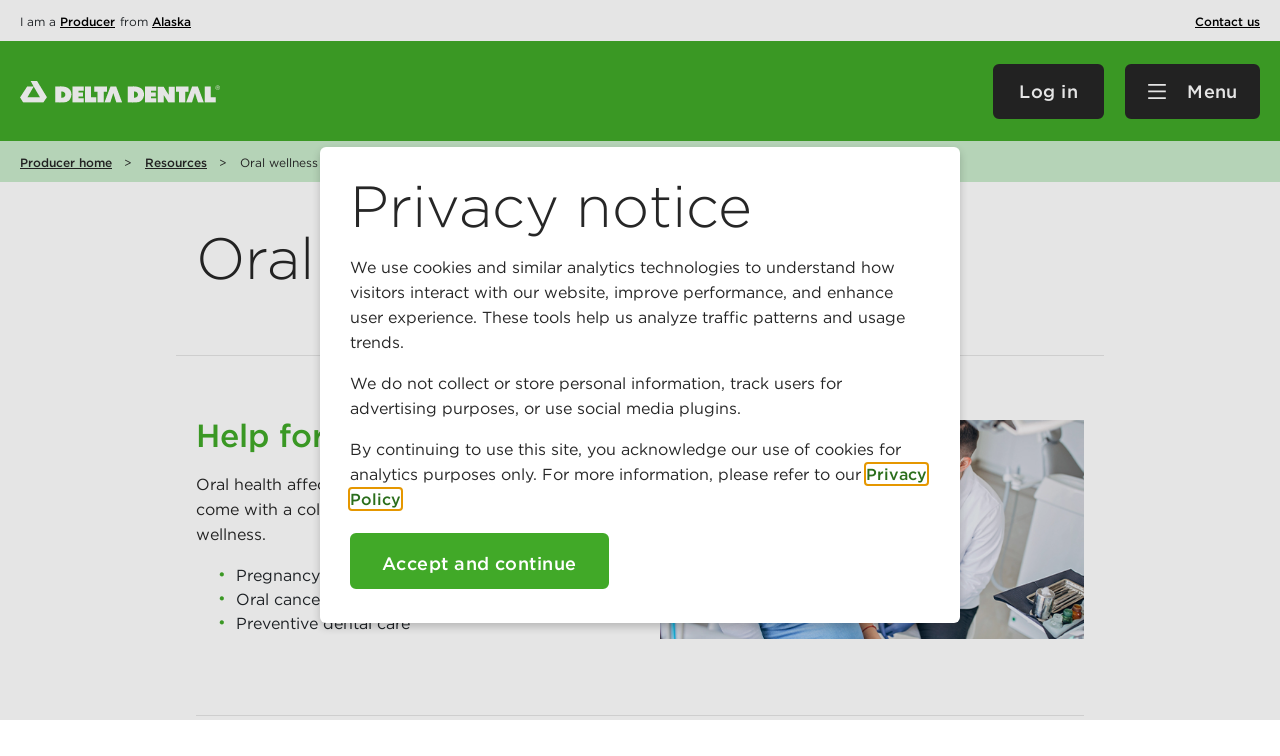

--- FILE ---
content_type: text/html; charset=utf-8
request_url: https://www.deltadentalak.com/producers/resources/oral-wellness
body_size: 80824
content:



<!DOCTYPE html>
<html lang="en">
<head>
    <!-- Google Tag Manager -->
<script>(function(w,d,s,l,i){w[l]=w[l]||[];w[l].push({'gtm.start':
        new Date().getTime(),event:'gtm.js'});var f=d.getElementsByTagName(s)[0],
        j=d.createElement(s),dl=l!='dataLayer'?'&l='+l:'';j.async=true;j.src=
        'https://www.googletagmanager.com/gtm.js?id='+i+dl;f.parentNode.insertBefore(j,f);
})(window,document,'script','dataLayer','GTM-5X97VC3');</script>
<!-- End Google Tag Manager -->

    <!-- Google Tag Manager -->
<script>(function(w,d,s,l,i){w[l]=w[l]||[];w[l].push({'gtm.start':
        new Date().getTime(),event:'gtm.js'});var f=d.getElementsByTagName(s)[0],
        j=d.createElement(s),dl=l!='dataLayer'?'&l='+l:'';j.async=true;j.src=
        'https://www.googletagmanager.com/gtm.js?id='+i+dl;f.parentNode.insertBefore(j,f);
})(window,document,'script','dataLayer','GTM-NZV82B');</script>
<!-- End Google Tag Manager -->

    
    <meta charset="utf-8">
    <meta http-equiv="X-UA-Compatible" content="IE=11">
    <meta name="viewport" content="width=device-width, initial-scale=1">

    <link rel="shortcut icon" href="/sites/DeltaDental/_resources/images/favicon.ico">
    <link rel="icon" type="image/png" href="/sites/DeltaDental/_resources/images/favicon-16x16.png" sizes="16x16">
    <link rel="icon" type="image/png" href="/sites/DeltaDental/_resources/images/favicon-32x32.png" sizes="32x32">
    <link rel="icon" type="image/png" href="/sites/DeltaDental/_resources/images/favicon-96x96.png" sizes="96x96">
    <link rel="apple-touch-icon" sizes="180x180" href="/sites/DeltaDental/_resources/images/apple-icon-180x180.png">





    <title>Delta Dental of Alaska | Producers - Oral wellness</title>

<meta content="Oral health affects overall health. Some of our plans come with a collection of tools to help with oral wellness." name="description"  /><meta content="Oral wellness, pregancy and your teeth, preventive dental care" name="keywords"  />


    <meta class="swiftype" name="language" data-type="string" content="en" />
    <meta class="swiftype" name="category" data-type="string" content="Producer" />








    
    <link href="/sites/bundles/deltadental/css?v=KgkYWc4yu3UWfLYjmO6g5ZssfPb1fL8KLJrUpK5jdHk1" rel="stylesheet"/>

    <script src="/sites/bundles/deltadental/Header?v="></script>

    
<!--END SITE INTERCEPT-->
<!--BEGIN QUALTRICS WEBSITE FEEDBACK SNIPPET-->
<script type='text/javascript'>
    (function () {
        var g = function (e, h, f, g) {
            this.get = function (a) { for (var a = a + "=", c = document.cookie.split(";"), b = 0, e = c.length; b < e; b++) { for (var d = c[b]; " " == d.charAt(0);)d = d.substring(1, d.length); if (0 == d.indexOf(a)) return d.substring(a.length, d.length) } return null };
            this.set = function (a, c) { var b = "", b = new Date; b.setTime(b.getTime() + 6048E5); b = "; expires=" + b.toGMTString(); document.cookie = a + "=" + c + b + "; path=/; " };
            this.check = function () { var a = this.get(f); if (a) a = a.split(":"); else if (100 != e) "v" == h && (e = Math.random() >= e / 100 ? 0 : 100), a = [h, e, 0], this.set(f, a.join(":")); else return !0; var c = a[1]; if (100 == c) return !0; switch (a[0]) { case "v": return !1; case "r": return c = a[2] % Math.floor(100 / c), a[2]++, this.set(f, a.join(":")), !c }return !0 };
            this.go = function () { if (this.check()) { var a = document.createElement("script"); a.type = "text/javascript"; a.src = g; document.body && document.body.appendChild(a) } };
            this.start = function () { var t = this; "complete" !== document.readyState ? window.addEventListener ? window.addEventListener("load", function () { t.go() }, !1) : window.attachEvent && window.attachEvent("onload", function () { t.go() }) : t.go() };
        };
        try { (new g(100, "r", "QSI_S_QSI_S_ZN_0f9KCWF61byxw8d", "https://zn0f9kcwf61byxw8d-modahealth.siteintercept.qualtrics.com/SIE/?Q_ZID=ZN_0f9KCWF61byxw8d")).start() } catch (i) { }
    })();
</script><div id='QSI_S_ZN_0f9KCWF61byxw8d'><!--DO NOT REMOVE-CONTENTS PLACED HERE--></div>
<!--END WEBSITE FEEDBACK SNIPPET-->
</head>
<body class="theme-delta page-oral-wellness">
    <!-- Overlay displayed when a user lands on the homepage for the first time and needs to complete the state and role selections. -->
    <div id="overlay" style="z-index: 1029; width: 100%; height: 100%; background: #262626; opacity: 0.5; position: absolute; top: 0; left: 0; display: none;"></div>

    

<style>
    #modal-privacy {
        border: none;
        border-radius: 6px;
        box-shadow: 0 4px 8px rgba(0, 0, 0, 0.2);
        padding: 30px;
        width: 85vw;

        &::backdrop {
            background-color:rgba(0, 0, 0, 0.3);
            backdrop-filter: blur(2px);
        }
    }

    /* escaped @ for razor view */
    @media (min-width: 768px) {
        #modal-privacy {
            width: 50vw;
        }
    }
</style>

<dialog id="modal-privacy">
    <h1>Privacy notice</h1>
<p>We use cookies and similar analytics technologies to understand how visitors interact with our website, improve performance,
and enhance user experience. These tools help us analyze traffic patterns and usage trends.</p>
<p>We do not collect or store personal information, track users for advertising purposes, or use social media plugins.</p>
<p>By continuing to use this site, you acknowledge our use of cookies for analytics purposes only. For more information,
please refer to our <a href="/privacy">Privacy Policy</a>.</p>
    <button id="modal-privacy-accept" class="btn btn-primary">Accept and continue</button>

    
</dialog>

<script>
    function setCookie(name, value, days) {
        const date = new Date();
        let expires;

        //24 hours in a day
        //60 minutes in an hour
        //60 seconds in a minute
        //1000 milliseconds in a second
        date.setTime(date.getTime() + (days * 24 * 60 * 60 * 1000));

        expires = 'expires=' + date.toUTCString();
        document.cookie = name + '=' + value + ';' + expires + ';path=/';
    }

    function getCookie(name) {
        const decodedCookie = decodeURIComponent(document.cookie);
        const cookies = decodedCookie.split(';');
        //console.log('cookies:', cookies);

        for (let cookie of cookies) {
            cookie = cookie.trim();
            //console.log('cookie:', cookie);

            if (cookie.indexOf(name + '=') === 0) {
                return cookie.substring((name + '=').length);
            }
        }

        return null;
    }

    window.addEventListener('DOMContentLoaded', () => {
        const modalPrivacy = document.querySelector('#modal-privacy');
        const modalPrivacyBtnAccept = document.querySelector('#modal-privacy-accept');
        const modalPrivacyBtnDummyClose = document.querySelector('#modal-privacy-close');

        //skip modal if on certain pages/urls
        //configured via:
        //      /sitecore/content/[site]/Settings Folder/Site settings /
        //          Privacy Modal	
        //          Exclude Paths - One path per line
        const excludedPaths = ['/privacy'];
        const urlParams = new URLSearchParams(window.location.search);

        if (urlParams.get('sc_mode') === 'edit') {
            return;
        }

        if (excludedPaths.some(path => window.location.pathname.endsWith(path))) {
            return;
        }
        
        if (!getCookie('PrivacyNoticeAccepted')) {
            if (typeof modalPrivacy.showModal === 'function') {
                modalPrivacy.showModal();
            }
        }

        modalPrivacyBtnAccept.addEventListener('click', () => {
            setCookie('PrivacyNoticeAccepted', 'true', 365); //set for 1 year
            modalPrivacy.close();
        });

        modalPrivacyBtnDummyClose?.addEventListener('click', () => {
            modalPrivacy.close();
        });
    });
</script>
     
    <!-- SVG icons -->
<svg xmlns="http://www.w3.org/2000/svg" style="display: none;" data-swiftype-index="false">
    <symbol id="close-icon" viewBox="0 0 34 34" fill="none">
        <title>Close Icon</title>
        <desc>Dismiss modal</desc>
        <path d="M16.518 0C19.7852 0 22.979 0.968822 25.6955 2.78395C28.412 4.59908 30.5293 7.179 31.7796 10.1975C33.0299 13.2159 33.357 16.5373 32.7196 19.7417C32.0822 22.9461 30.5089 25.8895 28.1987 28.1997C25.8885 30.5099 22.9451 32.0832 19.7407 32.7206C16.5363 33.358 13.2149 33.0308 10.1965 31.7806C7.17802 30.5303 4.59811 28.413 2.78298 25.6965C0.967846 22.9799 -0.000976562 19.7861 -0.000976562 16.519C-0.000976562 12.1379 1.73941 7.93622 4.83733 4.8383C7.93524 1.74039 12.1369 0 16.518 0V0Z"
              fill="#262626" stroke="none" />
        <path d="M18.844 16.518L24.279 11.074C24.4318 10.9206 24.5528 10.7387 24.6352 10.5385C24.7176 10.3383 24.7598 10.1239 24.7593 9.90746C24.7588 9.69101 24.7157 9.47677 24.6325 9.27697C24.5492 9.07717 24.4274 8.89573 24.274 8.743C24.1206 8.59027 23.9387 8.46925 23.7385 8.38685C23.5384 8.30444 23.3239 8.26227 23.1075 8.26273C22.891 8.2632 22.6768 8.30629 22.477 8.38955C22.2772 8.47282 22.0957 8.59462 21.943 8.748L16.508 14.183L11.073 8.748C10.9235 8.58184 10.7416 8.44786 10.5386 8.35424C10.3356 8.26062 10.1156 8.20932 9.89214 8.20345C9.66865 8.19758 9.4463 8.23727 9.23865 8.32011C9.031 8.40295 8.84238 8.52719 8.6843 8.68528C8.52621 8.84336 8.40197 9.03198 8.31913 9.23963C8.2363 9.44728 8.1966 9.66962 8.20247 9.89311C8.20834 10.1166 8.25965 10.3366 8.35327 10.5396C8.44689 10.7426 8.58086 10.9244 8.74702 11.074L14.182 16.518L8.74702 21.963C8.59198 22.1154 8.46883 22.2972 8.38477 22.4978C8.30071 22.6983 8.25742 22.9136 8.25742 23.131C8.25742 23.3484 8.30071 23.5637 8.38477 23.7642C8.46883 23.9648 8.59198 24.1466 8.74702 24.299C9.05586 24.6071 9.47376 24.7811 9.91002 24.783C10.1269 24.7824 10.3415 24.7385 10.5413 24.6538C10.741 24.5692 10.9218 24.4455 11.073 24.29L16.508 18.855L21.943 24.288C22.0961 24.4439 22.2786 24.5677 22.48 24.6523C22.6814 24.737 22.8976 24.7807 23.116 24.781C23.5519 24.7771 23.9691 24.6035 24.279 24.297C24.5875 23.9866 24.7607 23.5667 24.7607 23.129C24.7607 22.6913 24.5875 22.2714 24.279 21.961L18.844 16.518Z"
              fill="white" stroke="none" />
    </symbol>

    <!-- Can't be styled globally, icon is shared across components. Fragment identifers and host selectors not supported by IE -->
    <symbol id="close-icon-dark" viewBox="0 0 34 34" fill="none">
        <title>Close Icon</title>
        <desc>Dismiss modal</desc>
        <path d="M16.518 0C19.7852 0 22.979 0.968822 25.6955 2.78395C28.412 4.59908 30.5293 7.179 31.7796 10.1975C33.0299 13.2159 33.357 16.5373 32.7196 19.7417C32.0822 22.9461 30.5089 25.8895 28.1987 28.1997C25.8885 30.5099 22.9451 32.0832 19.7407 32.7206C16.5363 33.358 13.2149 33.0308 10.1965 31.7806C7.17802 30.5303 4.59811 28.413 2.78298 25.6965C0.967846 22.9799 -0.000976562 19.7861 -0.000976562 16.519C-0.000976562 12.1379 1.73941 7.93622 4.83733 4.8383C7.93524 1.74039 12.1369 0 16.518 0V0Z"
              fill="#41A928" stroke="none" />
        <path d="M18.844 16.518L24.279 11.074C24.4318 10.9206 24.5528 10.7387 24.6352 10.5385C24.7176 10.3383 24.7598 10.1239 24.7593 9.90746C24.7588 9.69101 24.7157 9.47677 24.6325 9.27697C24.5492 9.07717 24.4274 8.89573 24.274 8.743C24.1206 8.59027 23.9387 8.46925 23.7385 8.38685C23.5384 8.30444 23.3239 8.26227 23.1075 8.26273C22.891 8.2632 22.6768 8.30629 22.477 8.38955C22.2772 8.47282 22.0957 8.59462 21.943 8.748L16.508 14.183L11.073 8.748C10.9235 8.58184 10.7416 8.44786 10.5386 8.35424C10.3356 8.26062 10.1156 8.20932 9.89214 8.20345C9.66865 8.19758 9.4463 8.23727 9.23865 8.32011C9.031 8.40295 8.84238 8.52719 8.6843 8.68528C8.52621 8.84336 8.40197 9.03198 8.31913 9.23963C8.2363 9.44728 8.1966 9.66962 8.20247 9.89311C8.20834 10.1166 8.25965 10.3366 8.35327 10.5396C8.44689 10.7426 8.58086 10.9244 8.74702 11.074L14.182 16.518L8.74702 21.963C8.59198 22.1154 8.46883 22.2972 8.38477 22.4978C8.30071 22.6983 8.25742 22.9136 8.25742 23.131C8.25742 23.3484 8.30071 23.5637 8.38477 23.7642C8.46883 23.9648 8.59198 24.1466 8.74702 24.299C9.05586 24.6071 9.47376 24.7811 9.91002 24.783C10.1269 24.7824 10.3415 24.7385 10.5413 24.6538C10.741 24.5692 10.9218 24.4455 11.073 24.29L16.508 18.855L21.943 24.288C22.0961 24.4439 22.2786 24.5677 22.48 24.6523C22.6814 24.737 22.8976 24.7807 23.116 24.781C23.5519 24.7771 23.9691 24.6035 24.279 24.297C24.5875 23.9866 24.7607 23.5667 24.7607 23.129C24.7607 22.6913 24.5875 22.2714 24.279 21.961L18.844 16.518Z"
              fill="#262626" stroke="none" />
    </symbol>

    <symbol id="external-icon" viewBox="0 0 36 31" fill="none">
        <title>External Icon</title>
        <desc>Link to an external resource</desc>
        <path d="M27.889 24.72C27.889 26.2327 27.2888 27.6835 26.2201 28.754C25.1515 29.8246 23.7017 30.4274 22.189 30.43H5.70902C4.19464 30.43 2.74228 29.8284 1.67144 28.7576C0.600611 27.6867 -0.000976562 26.2344 -0.000976562 24.72L-0.000976562 8.24C0.00167257 6.72735 0.604429 5.27755 1.67498 4.20888C2.74552 3.14021 4.19637 2.54 5.70902 2.54H19.649C19.733 2.53728 19.8166 2.55164 19.8948 2.58221C19.973 2.61278 20.0442 2.65892 20.104 2.71783C20.1639 2.77674 20.2112 2.8472 20.243 2.92493C20.2747 3.00266 20.2904 3.08603 20.289 3.17V4.44C20.289 4.52358 20.2724 4.60633 20.2401 4.68342C20.2078 4.76052 20.1605 4.83042 20.101 4.88905C20.0414 4.94768 19.9708 4.99388 19.8932 5.02495C19.8156 5.05601 19.7326 5.07133 19.649 5.07H5.70902C4.8691 5.07264 4.06433 5.40746 3.47041 6.00138C2.87649 6.5953 2.54166 7.40007 2.53902 8.24V24.72C2.53902 25.5607 2.873 26.367 3.46749 26.9615C4.06199 27.556 4.86829 27.89 5.70902 27.89H22.189C23.0289 27.8874 23.8337 27.5525 24.4276 26.9586C25.0216 26.3647 25.3564 25.5599 25.359 24.72V18.38C25.3577 18.2969 25.373 18.2144 25.4042 18.1373C25.4354 18.0603 25.4818 17.9903 25.5405 17.9315C25.5993 17.8727 25.6693 17.8264 25.7463 17.7952C25.8234 17.764 25.9059 17.7486 25.989 17.75H27.259C27.3421 17.7486 27.4247 17.764 27.5017 17.7952C27.5787 17.8264 27.6487 17.8727 27.7075 17.9315C27.7663 17.9903 27.8126 18.0603 27.8438 18.1373C27.875 18.2144 27.8904 18.2969 27.889 18.38V24.72ZM35.499 11.41C35.5007 11.661 35.4273 11.9068 35.2883 12.1158C35.1494 12.3248 34.9511 12.4876 34.7191 12.5832C34.487 12.6788 34.2316 12.7029 33.9858 12.6525C33.7399 12.602 33.5147 12.4793 33.339 12.3L29.849 8.82L16.939 21.73C16.8162 21.852 16.652 21.9234 16.479 21.93C16.3091 21.9229 16.1482 21.8514 16.029 21.73L13.769 19.47C13.6477 19.3508 13.5761 19.19 13.569 19.02C13.5756 18.847 13.647 18.6828 13.769 18.56L26.679 5.65L23.199 2.16C22.9599 1.92511 22.8233 1.60519 22.819 1.27C22.8216 0.933984 22.9563 0.612471 23.1939 0.374865C23.4315 0.137258 23.753 0.00261503 24.089 0L34.229 0C34.5658 0 34.8889 0.133803 35.127 0.371974C35.3652 0.610146 35.499 0.933175 35.499 1.27V11.41Z"
              fill="#41A928" />
    </symbol>

    <symbol id="gear-icon" viewBox="0 0 39 39" fill="none" width="20" height="20">
        <title>Gear Icon</title>
        <desc>Display options</desc>
        <path d="M21.578 38.059H16.399C16.2105 38.061 16.0276 37.9947 15.8842 37.8722C15.7408 37.7498 15.6466 37.5795 15.619 37.393L14.877 32.35L12.477 31.399L8.39102 34.367C8.2501 34.4865 8.07131 34.5521 7.88652 34.5521C7.70174 34.5521 7.52295 34.4865 7.38202 34.367L3.80502 30.618C3.6765 30.4777 3.60521 30.2943 3.60521 30.104C3.60521 29.9137 3.6765 29.7303 3.80502 29.59L6.79302 25.537L5.70802 23.177L0.760024 22.341C0.556293 22.336 0.362595 22.2515 0.220374 22.1056C0.0781519 21.9596 -0.00129732 21.7638 -0.000975589 21.56V16.384C0.00106429 16.1966 0.0688607 16.0158 0.190582 15.8732C0.312303 15.7307 0.480219 15.6354 0.665024 15.604L5.70802 14.862L6.65902 12.462L3.69102 8.392C3.57025 8.24795 3.50405 8.06598 3.50405 7.878C3.50405 7.69002 3.57025 7.50805 3.69102 7.364L7.44002 3.806C7.58226 3.68139 7.76492 3.61269 7.95402 3.61269C8.14313 3.61269 8.32579 3.68139 8.46802 3.806L12.521 6.641L14.862 5.709L15.622 0.666C15.6533 0.481695 15.7482 0.314169 15.8901 0.192509C16.032 0.0708486 16.2121 0.00273689 16.399 0L21.575 0C21.765 0.00087195 21.9487 0.0678092 22.0946 0.189329C22.2406 0.310848 22.3397 0.479376 22.375 0.666L23.199 5.709L25.559 6.737L29.609 3.73C29.7603 3.61546 29.9481 3.56 30.1374 3.57399C30.3266 3.58798 30.5042 3.67046 30.637 3.806L34.253 7.384C34.3922 7.51369 34.4791 7.68976 34.4976 7.87908C34.516 8.0684 34.4646 8.25792 34.353 8.412L31.48 12.484L32.355 14.863L37.341 15.605C37.5311 15.6329 37.7041 15.73 37.827 15.8777C37.9499 16.0253 38.014 16.213 38.007 16.405V21.581C38.0058 21.7657 37.9407 21.9443 37.8228 22.0865C37.7048 22.2287 37.5413 22.3257 37.36 22.361L32.412 23.179L31.384 25.539L34.372 29.592C34.4966 29.7342 34.5653 29.9169 34.5653 30.106C34.5653 30.2951 34.4966 30.4778 34.372 30.62L30.699 34.255C30.555 34.3758 30.373 34.442 30.185 34.442C29.997 34.442 29.8151 34.3758 29.671 34.255L25.599 31.363L23.199 32.372L22.359 37.3C22.3535 37.5034 22.2688 37.6966 22.1229 37.8384C21.977 37.9802 21.7815 38.0593 21.578 38.059ZM17.126 36.48H20.932L21.712 31.761C21.7329 31.6296 21.7878 31.506 21.8713 31.4025C21.9548 31.299 22.064 31.2192 22.188 31.171L25.399 29.819C25.5237 29.7686 25.6593 29.7514 25.7927 29.7689C25.926 29.7864 26.0526 29.8381 26.16 29.919L29.966 32.678L32.666 29.978L29.812 26.172C29.7418 26.0504 29.7048 25.9124 29.7048 25.772C29.7048 25.6316 29.7418 25.4936 29.812 25.372L31.182 22.213C31.2391 22.0915 31.3239 21.985 31.4297 21.9023C31.5355 21.8197 31.6593 21.763 31.791 21.737L36.472 20.937V17.127L31.715 16.427C31.5774 16.4034 31.4478 16.3458 31.3381 16.2593C31.2284 16.1729 31.1421 16.0604 31.087 15.932L29.831 12.716C29.7858 12.5904 29.7713 12.4557 29.7887 12.3234C29.806 12.191 29.8549 12.0647 29.931 11.955L32.69 8.149L29.99 5.314L26.184 8.164C26.0624 8.23421 25.9245 8.27118 25.784 8.27118C25.6436 8.27118 25.5056 8.23421 25.384 8.164L22.225 6.775C22.1066 6.7212 22.0031 6.63936 21.9235 6.53655C21.8439 6.43375 21.7905 6.31308 21.768 6.185L20.931 1.56H17.126L16.426 6.317C16.4025 6.45466 16.3448 6.58425 16.2584 6.69393C16.1719 6.80362 16.0594 6.88993 15.931 6.945L12.768 8.24C12.6501 8.31037 12.5153 8.34753 12.378 8.34753C12.2407 8.34753 12.1059 8.31037 11.988 8.24L8.18202 5.385L5.38202 7.992L8.14402 11.8C8.20416 11.9178 8.23551 12.0482 8.23551 12.1805C8.23551 12.3128 8.20416 12.4432 8.14402 12.561L6.98302 15.852C6.92521 15.9785 6.83809 16.0893 6.72888 16.1754C6.61966 16.2615 6.4915 16.3203 6.35502 16.347L1.59802 17.127V20.933L6.29802 21.713C6.42975 21.739 6.55352 21.7957 6.65931 21.8783C6.7651 21.961 6.84996 22.0675 6.90702 22.189L8.27702 25.367C8.3474 25.4849 8.38456 25.6197 8.38456 25.757C8.38456 25.8943 8.3474 26.0291 8.27702 26.147L5.42202 29.952L8.12202 32.652L11.928 29.874C12.0437 29.8072 12.1749 29.772 12.3085 29.772C12.4421 29.772 12.5733 29.8072 12.689 29.874L15.905 31.13C16.032 31.1819 16.1438 31.2648 16.2303 31.3713C16.3168 31.4777 16.3752 31.6041 16.4 31.739L17.126 36.48Z"
              fill="#262626" />
        <path d="M19.0281 27.555C17.3345 27.555 15.6789 27.0528 14.2707 26.1119C12.8626 25.171 11.765 23.8336 11.1169 22.2689C10.4688 20.7043 10.2992 18.9825 10.6296 17.3215C10.96 15.6604 11.7756 14.1346 12.9731 12.9371C14.1707 11.7395 15.6965 10.924 17.3575 10.5936C19.0186 10.2632 20.7403 10.4327 22.305 11.0808C23.8697 11.729 25.2071 12.8265 26.148 14.2347C27.0889 15.6429 27.5911 17.2984 27.5911 18.992C27.5911 20.1165 27.3696 21.23 26.9393 22.2689C26.5089 23.3078 25.8782 24.2518 25.083 25.047C24.2879 25.8421 23.3439 26.4729 22.305 26.9032C21.2661 27.3335 20.1526 27.555 19.0281 27.555ZM19.0281 12.027C17.6459 12.0195 16.2925 12.4223 15.1394 13.1844C13.9862 13.9465 13.0851 15.0337 12.5502 16.3082C12.0153 17.5828 11.8707 18.9874 12.1346 20.3442C12.3984 21.701 13.059 22.949 14.0326 23.9302C15.0062 24.9114 16.249 25.5816 17.6038 25.8559C18.9585 26.1303 20.3642 25.9965 21.6428 25.4715C22.9215 24.9465 24.0156 24.0539 24.7866 22.9067C25.5576 21.7595 25.9709 20.4093 25.9741 19.027C25.9784 17.1785 25.2496 15.4038 23.9476 14.0916C22.6456 12.7795 20.8765 12.0371 19.0281 12.027Z"
              fill="#262626" />
    </symbol>

    <symbol id="x-icon" viewBox="0 0 28 28" fill="none">
        <title>X Icon</title>
        <desc>X Icon</desc>
        <path d="M25.999 2L1.99902 26" stroke="#41A928" stroke-width="5" stroke-miterlimit="10" />
        <path d="M25.999 26L1.99902 2" stroke="#41A928" stroke-width="5" stroke-miterlimit="10" />
    </symbol>

    <symbol id="plus-icon" viewBox="0 0 27 27" fill="none">
        <title>Plus Icon</title>
        <desc></desc>
        <path d="M26.999 13H-0.000976562" stroke="#41A928" stroke-width="5" stroke-miterlimit="10" />
        <path d="M12.999 0V27" stroke="#41A928" stroke-width="5" stroke-miterlimit="10" />
    </symbol>

    <symbol id="minus-icon" viewBox="0 0 28 5" fill="none">
        <title>Minus Icon</title>
        <desc></desc>
        <path d="M27.499 2.5H0.499023" stroke="#41A928" stroke-width="5" stroke-miterlimit="10" />
    </symbol>

    <symbol id="arrow-right-icon" viewBox="0 0 18 28" fill="none">
        <title>Arrow Right</title>
        <desc></desc>
        <path d="M2.49902 2.5L14.299 14.3L2.49902 26.1" stroke="#41A928" stroke-width="5" stroke-miterlimit="10" />
    </symbol>

    <symbol id="arrow-left-icon" viewBox="0 0 19 28" fill="none">
        <title>Arrow Left</title>
        <desc></desc>
        <path d="M16.299 26.093L4.49902 14.293L16.299 2.49304" stroke="#41A928" stroke-width="5" stroke-miterlimit="10" />
    </symbol>

    <symbol id="arrow-up-icon" viewBox="0 0 28 19" fill="none">
        <title>Arrow Up</title>
        <desc></desc>
        <path d="M2.49902 16.2969L14.299 4.49695L26.099 16.2969" stroke="#41A928" stroke-width="5"
              stroke-miterlimit="10" />
    </symbol>

    <symbol id="arrow-down-icon" viewBox="0 0 28 18" fill="none">
        <title>Arrow Down</title>
        <desc></desc>
        <path d="M26.0932 2.5L14.2932 14.3L2.49316 2.5" stroke="#41A928" stroke-width="5" stroke-miterlimit="10" />
    </symbol>

    <symbol id="calendar-icon" viewBox="0 0 33 36" fill="none">
        <title>Calendar</title>
        <desc></desc>
        <path d="M32.963 32.964C32.9583 33.6351 32.6896 34.2774 32.215 34.752C31.7405 35.2265 31.0982 35.4952 30.427 35.5H2.535C1.86387 35.4952 1.22158 35.2265 0.747009 34.752C0.272435 34.2774 0.00373699 33.6351 -0.000976562 32.964V7.60695C0.00373699 6.93582 0.272435 6.29351 0.747009 5.81894C1.22158 5.34437 1.86387 5.07567 2.535 5.07095H5.07001V3.17096C5.07265 2.33113 5.40752 1.52645 6.00146 0.932693C6.59541 0.338933 7.40019 0.00432662 8.24002 0.00195312H9.50803C10.3478 0.0043279 11.1524 0.338966 11.7462 0.932755C12.34 1.52654 12.6747 2.33122 12.677 3.17096V5.07095H20.281V3.17096C20.2834 2.33122 20.618 1.52654 21.2118 0.932755C21.8056 0.338966 22.6103 0.0043279 23.45 0.00195312H24.718C25.5579 0.00432662 26.3626 0.338933 26.9566 0.932693C27.5505 1.52645 27.8854 2.33113 27.888 3.17096V5.07095H30.423C31.0941 5.07567 31.7365 5.34437 32.211 5.81894C32.6856 6.29351 32.9543 6.93582 32.959 7.60695L32.963 32.964ZM8.24002 18.384V12.6779H2.535V18.384H8.24002ZM8.24002 25.991V19.6519H2.535V25.991H8.24002ZM8.24002 32.964V27.259H2.535V32.964H8.24002ZM10.14 3.16396C10.1355 2.99734 10.0672 2.83882 9.94922 2.72105C9.83127 2.60329 9.67264 2.53524 9.50601 2.53094H8.23801C8.07138 2.53524 7.91275 2.60329 7.7948 2.72105C7.67685 2.83882 7.60856 2.99734 7.604 3.16396V8.86995C7.60855 9.03666 7.67681 9.1953 7.79474 9.31323C7.91267 9.43116 8.07129 9.49941 8.23801 9.50395H9.50601C9.67272 9.49941 9.83135 9.43116 9.94928 9.31323C10.0672 9.1953 10.1355 9.03666 10.14 8.86995V3.16396ZM15.84 18.379V12.673H9.50101V18.379H15.84ZM15.84 25.9859V19.647H9.50101V25.9859H15.84ZM15.84 32.959V27.254H9.50101V32.959H15.84ZM23.447 18.379V12.673H17.108V18.379H23.447ZM23.447 25.9859V19.647H17.108V25.9859H23.447ZM23.447 32.959V27.254H17.108V32.959H23.447ZM25.347 3.15895C25.3425 2.99233 25.2742 2.83382 25.1562 2.71605C25.0383 2.59828 24.8796 2.53025 24.713 2.52596H23.445C23.2784 2.53025 23.1198 2.59828 23.0018 2.71605C22.8838 2.83382 22.8156 2.99233 22.811 3.15895V8.86496C22.8155 9.03167 22.8838 9.1903 23.0017 9.30823C23.1197 9.42616 23.2783 9.4944 23.445 9.49895H24.713C24.8797 9.4944 25.0384 9.42616 25.1563 9.30823C25.2742 9.1903 25.3425 9.03167 25.347 8.86496V3.15895ZM30.418 18.3739V12.668H24.713V18.3739H30.418ZM30.418 25.981V19.642H24.713V25.981H30.418ZM30.418 32.9539V27.2489H24.713V32.9539H30.418Z"
              fill="#3F3F3F" />
    </symbol>

    <symbol id="edit-icon" viewBox="0 0 36 37" fill="none">
        <title>Edit</title>
        <desc></desc>
        <path d="M29.242 17.0009L9.74902 36.5009H-0.000976562V26.7529L19.499 7.25294L29.242 17.0009ZM10.642 31.365L5.13605 25.858L3.00305 27.991V30.5009H6.00305V33.5009H8.51001L10.642 31.365ZM20.249 11.237C20.1747 11.2359 20.101 11.2499 20.0323 11.2781C19.9635 11.3063 19.9012 11.3481 19.849 11.401L7.14905 24.101C7.09574 24.1529 7.05358 24.2151 7.02521 24.2839C6.99683 24.3527 6.9828 24.4265 6.98401 24.5009C6.98072 24.5696 6.99183 24.6381 7.0166 24.7022C7.04137 24.7663 7.07928 24.8245 7.12787 24.8731C7.17645 24.9217 7.23468 24.9596 7.29877 24.9844C7.36286 25.0091 7.43137 25.0202 7.5 25.017C7.57433 25.0183 7.64814 25.0044 7.71692 24.9762C7.7857 24.948 7.84803 24.9061 7.90002 24.853L20.6 12.153C20.6529 12.1008 20.6947 12.0385 20.7229 11.9697C20.7511 11.901 20.7651 11.8272 20.764 11.7529C20.7671 11.6842 20.7557 11.6155 20.7305 11.5514C20.7054 11.4873 20.6671 11.4292 20.618 11.3809C20.569 11.3325 20.5104 11.295 20.446 11.2707C20.3816 11.2464 20.3128 11.236 20.244 11.24L20.249 11.237ZM34.637 11.612L30.747 15.5009L20.999 5.75395L24.889 1.88695C25.1633 1.6052 25.4912 1.38129 25.8534 1.22842C26.2156 1.07556 26.6049 0.996846 26.998 0.996948C27.7983 1.00095 28.5645 1.32082 29.13 1.88695L34.637 7.37096C35.1877 7.94483 35.4979 8.70764 35.504 9.50294C35.5014 10.294 35.1883 11.0525 34.632 11.615L34.637 11.612Z"
              fill="#41A928" />
    </symbol>

    <symbol id="refresh-icon" viewBox="0 0 28 28" fill="none">
        <title>Refresh</title>
        <desc></desc>
        <path d="M26.937 16.6802C26.426 19.0431 25.2939 21.2268 23.6576 23.0064C22.0213 24.7859 19.9399 26.0968 17.6282 26.8038C15.3164 27.5109 12.8578 27.5885 10.506 27.0287C8.15425 26.4689 5.99434 25.292 4.24902 23.6192L1.94902 25.9192C1.84447 26.0255 1.72001 26.1101 1.58275 26.1683C1.44548 26.2264 1.2981 26.257 1.14902 26.2582C0.845749 26.2582 0.554748 26.1384 0.339366 25.9249C0.123984 25.7114 0.0016606 25.4215 -0.000976562 25.1182V17.1262C0.00111869 16.824 0.122109 16.5347 0.335823 16.321C0.549537 16.1073 0.838793 15.9863 1.14102 15.9842H9.13302C9.43525 15.9863 9.72451 16.1073 9.93822 16.321C10.1519 16.5347 10.2729 16.824 10.275 17.1262C10.2741 17.2753 10.2437 17.4228 10.1855 17.5601C10.1273 17.6974 10.0425 17.8218 9.93602 17.9262L7.49202 20.3732C8.47809 21.2974 9.65763 21.9904 10.945 22.4018C12.2323 22.8132 13.5951 22.9328 14.9344 22.7517C16.2738 22.5706 17.5559 22.0935 18.6878 21.355C19.8196 20.6164 20.7728 19.6351 21.478 18.4822C21.8476 17.8124 22.1639 17.1146 22.424 16.3952C22.455 16.2771 22.5244 16.1726 22.6213 16.0982C22.7181 16.0238 22.8369 15.9837 22.959 15.9842H26.385C26.536 15.9855 26.6803 16.0461 26.787 16.1529C26.8936 16.2598 26.954 16.4043 26.955 16.5552C26.9577 16.5977 26.9516 16.6402 26.937 16.6802ZM27.401 10.2802C27.3989 10.5824 27.2779 10.8717 27.0642 11.0854C26.8505 11.2991 26.5613 11.4201 26.259 11.4222H18.267C17.9649 11.4198 17.6758 11.2988 17.4621 11.0851C17.2484 10.8715 17.1274 10.5823 17.125 10.2802C17.1261 10.131 17.1567 9.98353 17.2151 9.84623C17.2734 9.70893 17.3584 9.58453 17.465 9.48019L19.927 7.01819C18.9366 6.09858 17.7546 5.41013 16.466 5.00245C15.1775 4.59477 13.8145 4.47803 12.4754 4.66063C11.1363 4.84322 9.85435 5.32062 8.72199 6.0584C7.58963 6.79619 6.63504 7.77599 5.92702 8.92719C5.55743 9.59697 5.24112 10.2948 4.98102 11.0142C4.95 11.1323 4.88062 11.2368 4.78378 11.3111C4.68694 11.3855 4.56814 11.4257 4.44602 11.4252H0.891023C0.739218 11.4241 0.59399 11.3631 0.48702 11.2554C0.380051 11.1477 0.32002 11.002 0.320023 10.8502V10.7252C0.983152 7.67474 2.67419 4.94471 5.10996 2.99227C7.54574 1.03983 10.5784 -0.0164932 13.7 0.000194738C17.2114 0.0190926 20.5845 1.37091 23.137 3.78219L25.456 1.48219C25.5606 1.37592 25.685 1.29128 25.8223 1.23311C25.9596 1.17495 26.1069 1.14439 26.256 1.14319C26.5583 1.14529 26.8475 1.26628 27.0612 1.47999C27.2749 1.69371 27.3959 1.98296 27.398 2.28519L27.401 10.2802Z"
              fill="#41A928" />
    </symbol>

    <symbol id="first-icon" viewBox="0 0 28 28" fill="none">
        <title>First</title>
        <desc></desc>
        <path d="M27.4013 10.276C27.3992 10.5782 27.2782 10.8675 27.0645 11.0812C26.8508 11.2949 26.5615 11.4159 26.2593 11.418H18.2673C18.0408 11.4166 17.8199 11.348 17.6324 11.2209C17.4449 11.0938 17.2994 10.9139 17.2143 10.704C17.1254 10.498 17.1017 10.2699 17.1462 10.05C17.1907 9.83016 17.3013 9.62918 17.4633 9.474L19.9253 7.012C18.8358 5.99774 17.5149 5.26507 16.0776 4.87772C14.6403 4.49038 13.1302 4.4601 11.6785 4.78952C10.2269 5.11894 8.87769 5.79807 7.74837 6.76784C6.61905 7.73761 5.74381 8.96864 5.19877 10.3538C4.65373 11.739 4.4554 13.2364 4.62106 14.7157C4.78672 16.195 5.31134 17.6115 6.14927 18.8418C6.9872 20.0721 8.11306 21.079 9.42892 21.775C10.7448 22.4709 12.2107 22.8348 13.6993 22.835C15.0931 22.8395 16.4689 22.5213 17.7192 21.9054C18.9696 21.2896 20.0604 20.3927 20.9063 19.285C20.9565 19.2231 21.0189 19.1721 21.0896 19.1353C21.1603 19.0985 21.2378 19.0766 21.3173 19.071C21.4801 19.07 21.6379 19.1271 21.7623 19.232L24.2073 21.694C24.3074 21.7946 24.3665 21.9288 24.3731 22.0706C24.3798 22.2123 24.3335 22.3515 24.2433 22.461C22.7689 24.2336 20.871 25.6053 18.7253 26.4493C16.5797 27.2932 14.2558 27.582 11.9689 27.2888C9.68201 26.9957 7.50607 26.1301 5.64268 24.7723C3.77928 23.4145 2.2887 21.6084 1.30902 19.5213C0.329339 17.4341 -0.107754 15.1335 0.0382366 12.8325C0.184227 10.5315 0.908573 8.3046 2.14418 6.35802C3.37978 4.41144 5.08668 2.80819 7.10674 1.69678C9.1268 0.585373 11.3947 0.00175707 13.7003 0C17.2113 0.020594 20.5838 1.37217 23.1373 3.782L25.4563 1.482C25.615 1.3189 25.8194 1.20771 26.0425 1.16308C26.2657 1.11845 26.4971 1.14248 26.7063 1.232C26.9125 1.32078 27.0884 1.46757 27.2127 1.65453C27.337 1.84148 27.4042 2.06052 27.4063 2.285L27.4013 10.276Z"
              fill="#41A928" />
    </symbol>

    <symbol id="last-icon" viewBox="0 0 28 28" fill="none">
        <title>Last</title>
        <desc></desc>
        <path d="M13.7 27.402C11.6872 27.4053 9.69848 26.9641 7.87596 26.1098C6.05344 25.2554 4.44208 24.0092 3.157 22.46C3.07125 22.3486 3.02782 22.2103 3.03441 22.0699C3.041 21.9295 3.09719 21.7959 3.19299 21.693L5.638 19.231C5.76232 19.1259 5.92018 19.0687 6.08299 19.07C6.1625 19.0756 6.24002 19.0975 6.31071 19.1343C6.38141 19.1711 6.44379 19.2221 6.49399 19.284C7.33993 20.3917 8.43075 21.2886 9.68106 21.9044C10.9314 22.5203 12.3072 22.8385 13.701 22.834C15.1896 22.8359 16.656 22.474 17.9728 21.7798C19.2896 21.0856 20.4167 20.08 21.2561 18.8507C22.0955 17.6214 22.6218 16.2056 22.789 14.7264C22.9563 13.2473 22.7595 11.7497 22.2159 10.3639C21.6722 8.97822 20.7981 7.74636 19.6696 6.7756C18.5411 5.80483 17.1925 5.12458 15.7411 4.79404C14.2897 4.4635 12.7795 4.4927 11.342 4.87908C9.90442 5.26547 8.5831 5.99734 7.493 7.011L9.937 9.473C10.0991 9.62806 10.21 9.82899 10.2546 10.0488C10.2993 10.2687 10.2757 10.4969 10.187 10.703C10.1019 10.9129 9.95636 11.0928 9.76891 11.2199C9.58145 11.347 9.36047 11.4156 9.13399 11.417H1.142C0.839768 11.4149 0.550506 11.2939 0.336792 11.0802C0.123078 10.8665 0.00209526 10.5772 0 10.275V2.283C0.00167355 2.05658 0.0703747 1.83573 0.197449 1.64832C0.324523 1.46091 0.504263 1.31535 0.713989 1.23C0.920041 1.14127 1.1483 1.11766 1.36815 1.16235C1.588 1.20703 1.78894 1.31787 1.944 1.48L4.263 3.78C6.8168 1.3709 10.1893 0.0200525 13.7 0C17.3335 0 20.8181 1.44339 23.3874 4.01264C25.9566 6.58189 27.4 10.0665 27.4 13.7C27.4 17.3335 25.9566 20.8181 23.3874 23.3874C20.8181 25.9566 17.3335 27.4 13.7 27.4V27.402Z"
              fill="#41A928" />
    </symbol>

    <symbol id="question-icon" viewBox="0 0 32 31">
        <title>Question</title>
        <desc></desc>
        <path d="M16.3681 30.728C13.3289 30.7292 10.3577 29.829 7.83022 28.1413C5.30275 26.4537 3.33258 24.0543 2.16891 21.2468C1.00524 18.4393 0.70036 15.3497 1.29283 12.3688C1.8853 9.38802 3.3485 6.64986 5.49736 4.50073C7.64621 2.35159 10.3842 0.888031 13.3649 0.295173C16.3457 -0.297685 19.4353 0.00679386 22.243 1.1701C25.0507 2.3334 27.4503 4.30326 29.1383 6.83051C30.8263 9.35777 31.7268 12.3289 31.7261 15.368C31.725 19.4411 30.1066 23.347 27.2268 26.2273C24.3469 29.1076 20.4411 30.7264 16.3681 30.728ZM16.7681 5.12801C15.2569 5.07732 13.7616 5.44893 12.45 6.20109C11.1384 6.95325 10.0625 8.05618 9.34305 9.38601C9.25916 9.5209 9.22914 9.68244 9.25897 9.83848C9.28881 9.99451 9.37631 10.1336 9.50405 10.228L12.1471 12.228C12.2568 12.3066 12.3891 12.3473 12.5241 12.344C12.6199 12.3445 12.7147 12.3234 12.8013 12.2822C12.8878 12.241 12.964 12.1807 13.0241 12.106C13.5068 11.4148 14.0853 10.7956 14.7421 10.267C15.2597 9.94761 15.8568 9.78055 16.4651 9.78501C17.7451 9.78501 18.9251 10.605 18.9251 11.485C18.9251 12.527 18.3711 13.047 17.1631 13.607C15.7451 14.25 13.8051 15.907 13.8051 17.845V18.565C13.8036 18.6493 13.819 18.7331 13.8504 18.8114C13.8818 18.8897 13.9286 18.9609 13.988 19.0208C14.0473 19.0807 14.1181 19.1282 14.1961 19.1603C14.2741 19.1925 14.3577 19.2087 14.4421 19.208H18.2821C18.3667 19.2088 18.4507 19.1927 18.5291 19.1607C18.6074 19.1287 18.6786 19.0813 18.7385 19.0215C18.7984 18.9616 18.8457 18.8904 18.8777 18.812C18.9098 18.7336 18.9259 18.6497 18.9251 18.565C19.021 18.1455 19.2062 17.7517 19.4682 17.4103C19.7302 17.069 20.0627 16.7882 20.4431 16.587C21.9611 15.728 24.0431 14.565 24.0431 11.523C24.0431 7.86601 20.2031 5.12301 16.7631 5.12301L16.7681 5.12801ZM18.9291 21.128C18.9276 21.045 18.9099 20.9631 18.8768 20.887C18.8437 20.8108 18.7959 20.742 18.7362 20.6843C18.6765 20.6266 18.606 20.5813 18.5288 20.5509C18.4515 20.5205 18.3691 20.5055 18.2861 20.507H14.4461C14.362 20.5055 14.2785 20.521 14.2005 20.5525C14.1226 20.5839 14.0518 20.6308 13.9923 20.6903C13.9329 20.7497 13.886 20.8205 13.8545 20.8985C13.823 20.9764 13.8076 21.0599 13.8091 21.144V24.989C13.8076 25.0731 13.823 25.1566 13.8545 25.2345C13.886 25.3125 13.9329 25.3833 13.9923 25.4428C14.0518 25.5022 14.1226 25.5491 14.2005 25.5806C14.2785 25.612 14.362 25.6275 14.4461 25.626H18.2861C18.3704 25.6275 18.4542 25.612 18.5325 25.5806C18.6107 25.5492 18.6819 25.5024 18.7419 25.4431C18.8018 25.3837 18.8492 25.313 18.8814 25.235C18.9135 25.157 18.9297 25.0734 18.9291 24.989V21.128Z"  />
    </symbol>

    <symbol id="info-icon" viewBox="0 0 32 31" fill="none">
        <title>Info</title>
        <desc></desc>
        <path d="M16.3681 30.728C13.3289 30.7292 10.3577 29.829 7.83022 28.1413C5.30275 26.4537 3.33258 24.0543 2.16891 21.2468C1.00524 18.4393 0.70036 15.3497 1.29283 12.3688C1.8853 9.38802 3.3485 6.64986 5.49736 4.50073C7.64621 2.35159 10.3842 0.888031 13.3649 0.295173C16.3457 -0.297685 19.4353 0.00679386 22.243 1.1701C25.0507 2.3334 27.4503 4.30326 29.1383 6.83051C30.8263 9.35777 31.7268 12.3289 31.7261 15.368C31.725 19.4411 30.1066 23.347 27.2268 26.2273C24.3469 29.1076 20.4411 30.7264 16.3681 30.728ZM21.5091 21.769C21.5099 21.6843 21.4938 21.6004 21.4617 21.522C21.4297 21.4436 21.3824 21.3724 21.3225 21.3125C21.2626 21.2527 21.1914 21.2053 21.1131 21.1733C21.0347 21.1413 20.9507 21.1252 20.8661 21.126H18.9281V10.887C18.9289 10.8023 18.9128 10.7184 18.8807 10.64C18.8487 10.5616 18.8014 10.4904 18.7415 10.4306C18.6816 10.3707 18.6104 10.3233 18.5321 10.2913C18.4537 10.2593 18.3697 10.2432 18.2851 10.244H11.8851C11.8004 10.2432 11.7164 10.2593 11.638 10.2913C11.5597 10.3233 11.4885 10.3707 11.4286 10.4306C11.3687 10.4904 11.3214 10.5616 11.2894 10.64C11.2573 10.7184 11.2413 10.8023 11.2421 10.887V14.087C11.2414 14.1714 11.2576 14.255 11.2897 14.333C11.3219 14.411 11.3693 14.4817 11.4292 14.5411C11.4892 14.6004 11.5604 14.6472 11.6387 14.6786C11.7169 14.71 11.8007 14.7255 11.8851 14.724H13.8091V21.124H11.8861C11.8014 21.1232 11.7174 21.1393 11.639 21.1713C11.5607 21.2034 11.4895 21.2507 11.4296 21.3106C11.3697 21.3704 11.3224 21.4416 11.2904 21.52C11.2583 21.5984 11.2423 21.6823 11.2431 21.767V24.967C11.2424 25.0514 11.2586 25.135 11.2907 25.213C11.3229 25.291 11.3703 25.3617 11.4302 25.4211C11.4902 25.4804 11.5614 25.5272 11.6397 25.5586C11.7179 25.59 11.8017 25.6055 11.8861 25.604H20.8451C20.9307 25.6077 21.0162 25.5939 21.0964 25.5634C21.1765 25.533 21.2497 25.4866 21.3113 25.427C21.373 25.3674 21.4218 25.2959 21.455 25.2168C21.4881 25.1377 21.5048 25.0527 21.5041 24.967L21.5091 21.769ZM18.9281 3.84501C18.9287 3.76066 18.9125 3.67702 18.8804 3.59904C18.8482 3.52105 18.8008 3.45029 18.7409 3.39093C18.6809 3.33156 18.6097 3.28479 18.5315 3.25338C18.4532 3.22196 18.3694 3.20653 18.2851 3.20801H14.4451C14.361 3.20652 14.2775 3.22197 14.1995 3.25346C14.1216 3.28494 14.0508 3.33181 13.9913 3.39126C13.9319 3.45071 13.885 3.52153 13.8535 3.59948C13.822 3.67744 13.8066 3.76094 13.8081 3.84501V7.04501C13.8066 7.12907 13.822 7.21257 13.8535 7.29053C13.885 7.36849 13.9319 7.4393 13.9913 7.49875C14.0508 7.5582 14.1216 7.60507 14.1995 7.63655C14.2775 7.66804 14.361 7.6835 14.4451 7.68201H18.2851C18.3694 7.68348 18.4532 7.66805 18.5315 7.63663C18.6097 7.60522 18.6809 7.55845 18.7409 7.49908C18.8008 7.43972 18.8482 7.36896 18.8804 7.29097C18.9125 7.21299 18.9287 7.12935 18.9281 7.04501V3.84501Z"
              fill="#41A928" />
    </symbol>

    <symbol id="block-icon" viewBox="0 0 40 40" fill="none">
        <title>Block</title>
        <desc></desc>
        <path d="M30.0212 36.981H8.78322C8.2214 36.982 7.68215 36.7599 7.28404 36.3635C6.88593 35.9671 6.66156 35.4288 6.66023 34.8669V31.315H1.70424C1.61111 31.3156 1.5188 31.2974 1.43288 31.2615C1.34695 31.2256 1.2692 31.1727 1.20424 31.106C1.1367 31.0416 1.08323 30.9639 1.04726 30.8779C1.01128 30.7918 0.993564 30.6992 0.995224 30.606V21.3999C1.001 20.2751 1.45043 19.198 2.24583 18.4025C3.04124 17.6071 4.11835 17.1577 5.24321 17.1519H6.65422V5.12495C6.65316 4.8456 6.70741 4.5688 6.81383 4.3105C6.92024 4.05221 7.07674 3.81752 7.27428 3.61999C7.47181 3.42245 7.70647 3.26597 7.96477 3.15955C8.22306 3.05314 8.49987 2.9989 8.77922 2.99995H23.6502C24.3222 3.01833 24.9841 3.1685 25.5982 3.44195C26.2217 3.68482 26.7925 4.04576 27.2792 4.50495L30.6412 7.86695C31.5423 8.86864 32.0734 10.1486 32.1462 11.4939V17.159H33.5622C34.6869 17.1645 35.7639 17.6137 36.5592 18.409C37.3545 19.2042 37.8037 20.2813 37.8092 21.406V30.606C37.8099 30.6991 37.7918 30.7914 37.7559 30.8773C37.72 30.9633 37.667 31.041 37.6002 31.106C37.5357 31.1733 37.458 31.2265 37.372 31.2625C37.2859 31.2985 37.1935 31.3163 37.1002 31.315H32.1442V34.8549C32.1458 35.4168 31.9242 35.9562 31.5282 36.3547C31.1321 36.7532 30.594 36.9781 30.0322 36.9799H30.0172L30.0212 36.981ZM9.49022 28.481V34.1449H29.3122V28.485L9.49022 28.481ZM33.5592 19.9809C33.2257 19.9753 32.9006 20.0858 32.6397 20.2936C32.3788 20.5013 32.1982 20.7934 32.129 21.1197C32.0599 21.446 32.1063 21.7862 32.2605 22.082C32.4147 22.3777 32.6669 22.6107 32.974 22.7408C33.2812 22.871 33.624 22.8902 33.9437 22.7953C34.2635 22.7004 34.5403 22.4972 34.7266 22.2206C34.913 21.9439 34.9973 21.6111 34.9651 21.2791C34.9329 20.9471 34.7862 20.6366 34.5502 20.4009C34.4216 20.269 34.2676 20.1645 34.0974 20.0939C33.9272 20.0232 33.7445 19.9879 33.5602 19.99L33.5592 19.9809ZM9.49022 5.83195V19.99H29.3122V11.49H25.7702C25.2084 11.491 24.6692 11.2689 24.271 10.8725C23.8729 10.4761 23.6486 9.93777 23.6472 9.37595V5.82695L9.49022 5.83195Z"
              fill="#41A928" />
        <path d="M39.9331 0.167969H0.288086V39.813H39.9331V0.167969Z" fill="#41A928" />
    </symbol>

    <symbol id="pdf-icon" viewBox="0 0 30 35" fill="none">
        <title>PDF</title>
        <desc>PDF Document</desc>
        <path d="M29.998 10.625V33.125C29.9978 33.622 29.8003 34.0986 29.4489 34.4502C29.0976 34.8017 28.621 34.9995 28.124 35H1.87402C1.37674 35 0.899818 34.8025 0.548187 34.4508C0.196557 34.0992 -0.000976562 33.6223 -0.000976562 33.125V1.875C-0.000976562 1.37772 0.196557 0.90081 0.548187 0.549179C0.899818 0.197548 1.37674 0 1.87402 0H19.374C20.5604 0.0669498 21.6888 0.535239 22.574 1.328L28.668 7.422C29.4621 8.3077 29.9312 9.4373 29.998 10.625ZM27.498 12.499H19.373C18.8759 12.499 18.3991 12.3016 18.0475 11.9502C17.6959 11.5988 17.4983 11.1221 17.498 10.625V2.50099H2.49802V32.501H27.498V12.499ZM19.098 22.011C19.8563 21.9202 20.6193 21.8744 21.383 21.874C22.691 21.874 24.352 22.031 24.84 22.831C24.9378 22.9808 24.9931 23.1543 24.9999 23.3331C25.0068 23.5119 24.965 23.6891 24.879 23.846C24.859 23.866 24.84 23.904 24.82 23.924V23.944C24.762 24.296 24.469 24.686 23.434 24.686C21.7547 24.5606 20.1221 24.0742 18.648 23.26C16.046 23.5292 13.4798 24.0725 10.992 24.881C8.98 28.319 7.43702 29.998 6.26602 29.998C6.07489 30.0017 5.88618 29.9548 5.71902 29.862L5.25101 29.627C5.19201 29.607 5.172 29.568 5.134 29.527C5.06298 29.4267 5.01559 29.3116 4.99533 29.1904C4.97507 29.0692 4.98246 28.9449 5.017 28.827C5.217 27.927 6.26703 26.427 8.68903 25.154C8.72612 25.1316 8.76731 25.1169 8.81018 25.1107C8.85305 25.1044 8.89673 25.1069 8.93866 25.1178C8.98059 25.1287 9.01988 25.1478 9.05429 25.1741C9.0887 25.2005 9.11751 25.2334 9.13901 25.271C9.15967 25.2928 9.17327 25.3203 9.17801 25.35C9.78301 24.35 10.486 23.084 11.267 21.502C12.1001 19.8624 12.7803 18.1495 13.299 16.385C12.6881 14.5825 12.5271 12.658 12.83 10.779C12.967 10.291 13.26 9.998 13.65 9.998H14.08C14.2088 9.99048 14.3375 10.013 14.4561 10.0639C14.5746 10.1147 14.6797 10.1925 14.763 10.291C14.8897 10.4852 14.9712 10.7052 15.0017 10.935C15.0321 11.1648 15.0107 11.3986 14.939 11.619C14.9249 11.6763 14.8979 11.7297 14.86 11.775C14.8764 11.8256 14.8832 11.8789 14.88 11.932V12.518C14.8913 13.7734 14.8001 15.0275 14.607 16.268C15.1172 18.048 16.1028 19.6552 17.458 20.917C17.9776 21.322 18.5264 21.688 19.1 22.012L19.098 22.011ZM8.884 25.859C7.77667 26.6778 6.86449 27.7317 6.21301 28.945C6.79601 28.671 7.63602 27.831 8.88602 25.86L8.884 25.859ZM17.113 22.301C16.913 22.145 16.722 22.008 16.546 21.851C15.4913 20.8882 14.6467 19.7182 14.065 18.414C13.6319 19.7393 13.0897 21.0263 12.444 22.262C12.151 22.808 11.858 23.355 11.566 23.883C13.3594 23.1774 15.2172 22.6475 17.113 22.301ZM13.948 13.551C14.007 13.238 14.048 12.946 14.085 12.691C14.123 12.36 14.185 12.086 14.221 11.852C14.2391 11.7959 14.2658 11.7429 14.3 11.695C14.28 11.675 14.28 11.637 14.261 11.595C14.2575 11.3399 14.1684 11.0934 14.008 10.895C14.008 10.934 13.988 10.953 13.988 10.973C13.789 11.8203 13.774 12.7004 13.944 13.554L13.948 13.551ZM20.003 9.99699H27.347C27.2543 9.70608 27.1085 9.43484 26.917 9.19699L20.804 3.08299C20.566 2.89184 20.2948 2.7461 20.004 2.653L20.003 9.99699ZM21.449 23.097C22.2215 23.408 23.0389 23.5927 23.87 23.644C23.9874 23.6505 24.1051 23.6438 24.221 23.624C24.221 23.604 24.201 23.586 24.183 23.566C24.081 23.477 23.573 23.101 21.445 23.101L21.449 23.097Z"
              fill="#41A928" />
    </symbol>

    <symbol id="word-icon" viewBox="0 0 30 35" fill="none">
        <title>Word</title>
        <desc>Word Document</desc>
        <path d="M29.999 10.625V33.125C29.9988 33.6222 29.8011 34.099 29.4495 34.4506C29.0979 34.8021 28.6212 34.9997 28.124 35H1.87402C1.37674 35 0.899787 34.8024 0.548157 34.4508C0.196526 34.0992 -0.000976562 33.6223 -0.000976562 33.125V1.875C-0.000976562 1.37772 0.196526 0.900825 0.548157 0.549194C0.899787 0.197564 1.37674 0 1.87402 0H19.374C20.5604 0.0668712 21.6888 0.535171 22.574 1.328L28.668 7.422C29.4627 8.30744 29.9321 9.43712 29.999 10.625ZM27.499 12.5H19.374C18.8768 12.4997 18.4 12.3021 18.0485 11.9506C17.6969 11.599 17.4993 11.1222 17.499 10.625V2.49902H2.49902V32.499H27.499V12.5ZM4.54901 17.09H5.91602L9.11603 29.999H12.222L14.722 20.527C14.8181 20.2343 14.8851 19.9329 14.922 19.627C14.9447 19.4716 14.9577 19.315 14.961 19.158H15.039L15.098 19.627C15.1411 19.9298 15.1995 20.2301 15.273 20.527L17.773 29.999H20.873L24.073 17.09H25.44V15H19.581V17.09H21.338L19.405 25.644C19.3354 25.9398 19.2899 26.2408 19.269 26.544L19.23 26.954H19.152C19.1406 26.8162 19.1209 26.6794 19.093 26.544C19.034 26.29 18.993 25.958 18.917 25.644L16.105 14.999H13.879L11.066 25.644C10.988 25.957 10.966 26.288 10.91 26.544L10.832 26.954H10.754L10.714 26.544C10.6931 26.2408 10.6477 25.9398 10.578 25.644L8.64502 17.09H10.403V15H4.54297L4.54901 17.09ZM19.998 10H27.342C27.2494 9.70903 27.1036 9.43778 26.912 9.20001L20.799 3.08704C20.5612 2.89547 20.29 2.74961 19.999 2.65698L19.998 10Z"
              fill="#41A928" />
    </symbol>

    <symbol id="excel-icon" viewBox="0 0 30 35" fill="none">
        <title>Excel</title>
        <desc>Excel Document</desc>
        <path d="M30.0001 10.625V33.125C29.9998 33.6222 29.8021 34.099 29.4506 34.4506C29.099 34.8021 28.6223 34.9997 28.1251 35H1.87402C1.37682 34.9997 0.900096 34.8021 0.548523 34.4506C0.19695 34.099 -0.000711601 33.6222 -0.000976562 33.125V1.875C-0.000711601 1.3778 0.19695 0.901073 0.548523 0.5495C0.900096 0.197926 1.37682 0.000264961 1.87402 0H19.374C20.5605 0.0665565 21.6891 0.534898 22.574 1.328L28.6691 7.422C29.4634 8.30765 29.9328 9.43721 30.0001 10.625ZM27.5001 12.5H19.3751C18.8779 12.4997 18.4011 12.3021 18.0495 11.9506C17.6979 11.599 17.5003 11.1222 17.5001 10.625V2.49902H2.50006V32.499H27.5001V12.5ZM8.37903 30H13.868V27.93H12.4031L14.4141 24.785C14.6481 24.414 14.766 24.121 14.824 24.121H14.863C14.8843 24.1916 14.9182 24.2576 14.9631 24.316C15.0632 24.4795 15.1741 24.6362 15.295 24.785L17.384 27.93H15.9V30H21.584V27.93H20.2501L16.499 22.597L20.308 17.09H21.6171V15H16.168V17.09H17.613L15.6021 20.19C15.3671 20.561 15.1921 20.855 15.1921 20.835H15.1531C15.1323 20.7628 15.0983 20.695 15.053 20.635C14.9589 20.4741 14.8479 20.3236 14.722 20.186L12.6511 17.086H14.136V14.996H8.47205V17.086H9.79907L13.491 22.398L9.70203 27.925H8.37402L8.37903 30ZM20.0001 10H27.3441C27.2511 9.70918 27.1053 9.438 26.9141 9.20001L20.801 3.08704C20.5631 2.89566 20.2919 2.74983 20.001 2.65698L20.0001 10Z"
              fill="#41A928" />
    </symbol>

    <symbol id="powerpoint-icon" viewBox="0 0 30 35" fill="none">
        <title>Powerpoint</title>
        <desc>Powerpoint Document</desc>
        <path d="M30.0001 10.625V33.125C29.9998 33.6222 29.8021 34.099 29.4506 34.4506C29.099 34.8021 28.6223 34.9997 28.1251 35H1.87402C1.37682 34.9997 0.900096 34.8021 0.548523 34.4506C0.19695 34.099 -0.000711601 33.6222 -0.000976562 33.125V1.875C-0.000711601 1.3778 0.19695 0.901073 0.548523 0.5495C0.900096 0.197926 1.37682 0.000264961 1.87402 0H19.374C20.5604 0.0668712 21.6889 0.535171 22.574 1.328L28.668 7.422C29.4627 8.30751 29.9325 9.43709 30.0001 10.625ZM27.5001 12.5H19.3751C18.8779 12.4997 18.4011 12.3021 18.0495 11.9506C17.6979 11.599 17.5003 11.1222 17.5001 10.625V2.49902H2.50006V32.499H27.5001V12.5ZM8.12604 30H14.5131V27.93H12.697V24.669H15.372C16.1499 24.7054 16.9282 24.6062 17.6721 24.376C18.5638 24.0111 19.3186 23.3757 19.8302 22.5593C20.3418 21.7429 20.5845 20.7866 20.524 19.825C20.5787 18.8996 20.3524 17.9792 19.8749 17.1846C19.3974 16.3899 18.6908 15.7582 17.848 15.372C17.0311 15.0945 16.1703 14.9687 15.308 15.001H8.12103V17.091H9.92102V27.931H8.12103L8.12604 30ZM12.697 22.461V17.227H15.04C15.6022 17.2004 16.1615 17.3217 16.662 17.579C17.0285 17.8211 17.3232 18.1572 17.5154 18.5521C17.7077 18.947 17.7904 19.3863 17.7551 19.824C17.8028 20.29 17.7137 20.7598 17.4988 21.1761C17.284 21.5923 16.9526 21.937 16.545 22.168C16.0654 22.3776 15.5452 22.4776 15.022 22.461H12.697ZM19.997 10.001H27.3411C27.2481 9.71016 27.1023 9.43898 26.911 9.20099L20.798 3.08801C20.5603 2.89644 20.289 2.75065 19.998 2.65802L19.997 10.001Z"
              fill="#41A928" />
    </symbol>

    <symbol id="active-checkbox-icon" viewBox="0 0 35 35" fill="none">
        <title>Active Checkbox</title>
        <desc>Checked checkbox</desc>
        <path d="M34.499 0.5H0.499023V34.5H34.499V0.5Z" stroke="#3F3F3F" stroke-miterlimit="10" />
        <path d="M29.4049 12.814L17.8659 24.351L15.6989 26.521C15.4108 26.8072 15.0211 26.9679 14.6149 26.9679C14.2088 26.9679 13.8191 26.8072 13.5309 26.521L11.3619 24.351L5.59295 18.581C5.30667 18.2928 5.146 17.9031 5.146 17.497C5.146 17.0908 5.30667 16.7011 5.59295 16.413L7.75995 14.251C8.04834 13.9652 8.43793 13.8048 8.84395 13.8048C9.24996 13.8048 9.63955 13.9652 9.92795 14.251L14.6139 18.951L25.0699 8.47897C25.3583 8.19318 25.7479 8.03284 26.1539 8.03284C26.56 8.03284 26.9496 8.19318 27.2379 8.47897L29.4049 10.647C29.6912 10.9351 29.8519 11.3248 29.8519 11.731C29.8519 12.1371 29.6912 12.5268 29.4049 12.815V12.814Z"
              fill="#41A928" />
    </symbol>

    <symbol id="active-radio-icon" viewBox="0 0 35 35" fill="none">
        <title>Active Radio</title>
        <desc>Selected radio button</desc>
        <path d="M17.499 34.5C26.8879 34.5 34.499 26.8888 34.499 17.5C34.499 8.11116 26.8879 0.5 17.499 0.5C8.11018 0.5 0.499023 8.11116 0.499023 17.5C0.499023 26.8888 8.11018 34.5 17.499 34.5Z"
              stroke="#3F3F3F" stroke-miterlimit="10" />
        <path d="M17.499 26.5C22.4696 26.5 26.499 22.4706 26.499 17.5C26.499 12.5294 22.4696 8.5 17.499 8.5C12.5285 8.5 8.49902 12.5294 8.49902 17.5C8.49902 22.4706 12.5285 26.5 17.499 26.5Z"
              fill="#41A928" />
    </symbol>

    <symbol id="checkmark-icon" viewBox="0 0 36 28" fill="none">
        <title>Checkmark</title>
        <desc></desc>
        <path d="M35.1004 6.92198L18.4064 23.611L15.2654 26.752C14.8457 27.1625 14.2819 27.3924 13.6949 27.3924C13.1078 27.3924 12.5441 27.1625 12.1244 26.752L8.98437 23.611L0.640371 15.267C0.229864 14.8473 0 14.2836 0 13.6965C0 13.1094 0.229864 12.5457 0.640371 12.126L3.78037 8.98498C4.20006 8.57447 4.7638 8.34461 5.35087 8.34461C5.93794 8.34461 6.50168 8.57447 6.92137 8.98498L13.7004 15.801L28.8144 0.640981C29.2341 0.230474 29.7978 0.000610352 30.3849 0.000610352C30.9719 0.000610352 31.5357 0.230474 31.9554 0.640981L35.1004 3.78098C35.5109 4.20067 35.7407 4.76441 35.7407 5.35148C35.7407 5.93855 35.5109 6.50229 35.1004 6.92198Z"
              fill="#28A745" />
    </symbol>

    <symbol id="error-icon" viewBox="0 0 29 28" fill="none">
        <title>Error</title>
        <desc></desc>
        <path d="M28.019 23.852L24.851 27.02C24.4295 27.4374 23.8603 27.6716 23.267 27.6716C22.6738 27.6716 22.1045 27.4374 21.683 27.02L14.835 20.172L7.987 27.02C7.5655 27.4374 6.99626 27.6716 6.40302 27.6716C5.80977 27.6716 5.24053 27.4374 4.81903 27.02L1.651 23.852C1.23306 23.4307 0.998535 22.8614 0.998535 22.268C0.998535 21.6746 1.23306 21.1052 1.651 20.684L8.49902 13.836L1.651 6.98697C1.23306 6.56572 0.998535 5.99637 0.998535 5.40297C0.998535 4.80957 1.23306 4.24022 1.651 3.81897L4.81903 0.651962C5.24028 0.234023 5.80962 -0.000488281 6.40302 -0.000488281C6.99641 -0.000488281 7.56575 0.234023 7.987 0.651962L14.835 7.49896L21.683 0.651962C22.1043 0.234023 22.6736 -0.000488281 23.267 -0.000488281C23.8604 -0.000488281 24.4298 0.234023 24.851 0.651962L28.019 3.81897C28.437 4.24022 28.6715 4.80957 28.6715 5.40297C28.6715 5.99637 28.437 6.56572 28.019 6.98697L21.171 13.836L28.019 20.684C28.437 21.1052 28.6715 21.6746 28.6715 22.268C28.6715 22.8614 28.437 23.4307 28.019 23.852Z"
              fill="#DC3545" />
    </symbol>

    <symbol id="warning-icon" viewBox="0 0 36 33" fill="none">
        <title>Warning</title>
        <desc></desc>
        <path d="M15.739 2.29403C15.9664 1.89963 16.2937 1.57209 16.6879 1.34435C17.0821 1.11661 17.5293 0.996704 17.9845 0.996704C18.4398 0.996704 18.887 1.11661 19.2812 1.34435C19.6754 1.57209 20.0026 1.89963 20.23 2.29403L35.612 29.049C35.8442 29.4432 35.9677 29.8919 35.97 30.3493C35.9722 30.8068 35.8531 31.2567 35.6248 31.6531C35.3965 32.0496 35.0672 32.3784 34.6704 32.606C34.2736 32.8337 33.8235 32.952 33.366 32.949H2.60302C2.14556 32.952 1.69548 32.8337 1.29867 32.606C0.901858 32.3784 0.572512 32.0496 0.344207 31.6531C0.115902 31.2567 -0.00319628 30.8068 -0.000945235 30.3493C0.00130581 29.8919 0.124825 29.4432 0.357021 29.049L15.739 2.29403Z"
              fill="#F4AF00" />
        <path d="M16.6131 21.305L15.4681 12.167C15.3526 11.8643 15.3169 11.5369 15.3644 11.2164C15.4119 10.8959 15.541 10.5929 15.7393 10.3367C15.9376 10.0804 16.1985 9.87947 16.4969 9.75309C16.7952 9.62672 17.1211 9.57917 17.4431 9.61502H18.1621C18.488 9.57094 18.8197 9.61217 19.1248 9.73469C19.4299 9.85721 19.6981 10.0568 19.9029 10.314C20.1078 10.5712 20.2424 10.8771 20.2937 11.2019C20.3449 11.5267 20.3109 11.8593 20.1951 12.167L19.0951 21.305C18.8951 22.166 18.6511 22.596 18.0341 22.596H17.5901C17.0481 22.596 16.7861 22.166 16.6131 21.305ZM15.6411 26.32C15.6075 26.061 15.6343 25.7977 15.7194 25.5507C15.8046 25.3038 15.9459 25.08 16.1321 24.8968C16.3183 24.7136 16.5444 24.576 16.7927 24.4948C17.0409 24.4137 17.3047 24.3912 17.5631 24.429H18.0821C19.4131 24.429 20.0301 25.059 20.0301 26.32V26.737C20.0628 26.9982 20.0344 27.2634 19.9472 27.5117C19.8599 27.76 19.7162 27.9847 19.5274 28.168C19.3385 28.3513 19.1097 28.4883 18.8589 28.5681C18.6081 28.648 18.3422 28.6685 18.0821 28.628H17.5631C17.3045 28.6665 17.0406 28.6444 16.792 28.5635C16.5434 28.4826 16.317 28.345 16.1307 28.1617C15.9443 27.9783 15.8031 27.7542 15.7182 27.507C15.6332 27.2598 15.6068 26.9962 15.6411 26.737V26.32Z"
              fill="white" />
    </symbol>

    <symbol id="visible-icon" viewBox="0 0 38 25" fill="none">
        <title>Visibile</title>
        <desc></desc>
        <path d="M37.285 13.572C35.3653 16.7637 32.6675 19.4165 29.4438 21.2822C26.2201 23.1479 22.5759 24.1655 18.8521 24.24C15.1293 24.1609 11.487 23.1413 8.26428 21.2761C5.04154 19.4108 2.34309 16.7605 0.420044 13.572C0.154111 13.1336 0.00884491 12.6327 -0.000976562 12.12C0.00868853 11.6076 0.153972 11.107 0.420044 10.669C2.34304 7.4803 5.04149 4.82989 8.26422 2.96448C11.487 1.09906 15.1292 0.0792639 18.8521 0C22.5751 0.0790966 26.2175 1.09881 29.4404 2.96423C32.6633 4.82966 35.362 7.48015 37.285 10.669C37.5511 11.107 37.6964 11.6076 37.7061 12.12C37.6962 12.6327 37.551 13.1336 37.285 13.572ZM26.996 4.69299C27.8371 6.1288 28.28 7.76298 28.2791 9.427C28.2761 11.9263 27.282 14.3224 25.5147 16.0897C23.7474 17.8569 21.3514 18.8511 18.8521 18.854C16.3529 18.8508 13.9571 17.8565 12.19 16.0893C10.4229 14.322 9.42894 11.9261 9.42603 9.427C9.42505 7.76298 9.86796 6.1288 10.709 4.69299C7.43468 6.42706 4.67091 8.98748 2.69208 12.12C6.29208 17.675 12.0981 21.547 18.8521 21.547C25.6061 21.547 31.4141 17.675 35.0131 12.12C33.0348 8.98601 30.2709 6.42414 26.996 4.68896V4.69299ZM18.8521 3.02997C17.1564 3.03551 15.5317 3.71161 14.3327 4.91064C13.1337 6.10968 12.4576 7.73431 12.452 9.42999C12.4556 9.69673 12.5633 9.9515 12.7519 10.1401C12.9405 10.3288 13.1953 10.4364 13.462 10.44C13.7288 10.4364 13.9836 10.3288 14.1722 10.1401C14.3609 9.9515 14.4684 9.69673 14.472 9.42999C14.4781 8.27118 14.9411 7.16149 15.7604 6.34198C16.5797 5.52247 17.6892 5.05928 18.848 5.05298C19.1148 5.04936 19.3696 4.94181 19.5582 4.75317C19.7469 4.56454 19.8544 4.30971 19.858 4.04297C19.8552 3.77639 19.7485 3.52144 19.5607 3.33228C19.3728 3.14311 19.1186 3.03464 18.8521 3.02997Z"
              fill="#262626" />
    </symbol>

    <symbol id="hidden-icon" viewBox="0 0 38 30" fill="none">
        <title>Hidden</title>
        <desc></desc>
        <path d="M27.48 3.23087C23.041 11.1629 18.6431 19.1378 14.2031 27.0708L13.172 28.9428C13.1105 29.0443 13.0242 29.1286 12.9211 29.1875C12.8181 29.2465 12.7018 29.2783 12.5831 29.2799C11.6001 28.8767 10.6563 28.3836 9.76403 27.8069C9.66051 27.7476 9.57468 27.6617 9.51543 27.5582C9.45619 27.4547 9.4257 27.3372 9.42705 27.2179C9.65431 26.5702 9.96527 25.9549 10.352 25.3879C6.26426 23.4707 2.81617 20.4153 0.421073 16.5879C0.1431 16.1548 -0.00317513 15.6504 5.22763e-05 15.1358C-0.00016672 14.622 0.145875 14.1188 0.421073 13.6848C4.58707 7.28485 11.089 3.01584 18.853 3.01584C20.124 3.01949 21.3919 3.13935 22.641 3.37388L23.777 1.33286C23.8366 1.2294 23.9227 1.14367 24.0264 1.08445C24.1301 1.02522 24.2477 0.994668 24.3671 0.995885C25.3437 1.39972 26.281 1.89277 27.167 2.46885C27.2678 2.52597 27.352 2.60842 27.4111 2.70804C27.4702 2.80767 27.5022 2.92101 27.504 3.03684C27.5074 3.10241 27.4993 3.1681 27.48 3.23087ZM13.319 20.0639C12.1152 19.1915 11.135 18.0465 10.4585 16.7226C9.78209 15.3987 9.42862 13.9336 9.42705 12.4469C9.42564 10.7828 9.86858 9.1485 10.7101 7.71286C7.43571 9.44693 4.67187 12.0073 2.69305 15.1399C4.86893 18.5785 7.98887 21.318 11.68 23.0309L13.319 20.0639ZM18.853 6.04984C17.1573 6.05538 15.5327 6.73148 14.3337 7.93052C13.1346 9.12955 12.4586 10.7542 12.4531 12.4499C12.4567 12.7166 12.5642 12.9714 12.7529 13.16C12.9415 13.3486 13.1963 13.4563 13.4631 13.4599C13.7297 13.4562 13.9844 13.3486 14.1728 13.1599C14.3613 12.9713 14.4687 12.7165 14.472 12.4499C14.4747 11.2898 14.9367 10.178 15.7569 9.35776C16.5772 8.53749 17.689 8.07549 18.8491 8.07285C19.1158 8.06923 19.3706 7.96168 19.5592 7.77305C19.7478 7.58441 19.8554 7.32958 19.8591 7.06284C19.8562 6.79609 19.7494 6.54097 19.5613 6.35178C19.3733 6.16259 19.1188 6.05425 18.852 6.04984H18.853ZM37.2861 16.5918C36.607 17.6702 35.84 18.6907 34.993 19.6429C33.0138 22.0043 30.5458 23.9083 27.7593 25.2233C24.9728 26.5383 21.9341 27.2332 18.853 27.2599L20.41 24.4829C26.534 23.9569 31.7311 20.2329 35.0101 15.1399C33.4592 12.7068 31.4425 10.6044 29.076 8.95383L30.4011 6.59684C33.1612 8.45873 35.5043 10.8738 37.282 13.6889C37.5568 14.123 37.7028 14.6261 37.7031 15.1399C37.7021 15.6541 37.5554 16.1575 37.28 16.5918H37.2861ZM22.22 21.2419L28.1121 10.6789C28.2199 11.2621 28.2761 11.8537 28.28 12.4469C28.2797 14.3543 27.7 16.2166 26.6176 17.7871C25.5353 19.3577 24.0014 20.5625 22.219 21.2419H22.22Z"
              fill="#262626" />
    </symbol>
</svg>

<!-- SVG Tiles -->
<svg xmlns="http://www.w3.org/2000/svg" style="display: none;"  data-swiftype-index="false">
    <symbol id="icon-virtual-visits" width="58" height="40" viewBox="0 0 58 40" fill="none">
        <title></title>
        <desc></desc>

        <path d="M57.68 31.8679C57.4987 31.6876 57.2547 31.5845 56.999 31.5799H52.206V23.8799H54.099C55.1235 23.8799 56.1061 23.4735 56.8313 22.7498C57.5564 22.0262 57.9649 21.0444 57.967 20.0199V4.5619C57.9649 3.53743 57.5564 2.55565 56.8313 1.83199C56.1061 1.10832 55.1235 0.701902 54.099 0.701904L28.983 0.701904C28.3066 0.702591 27.6423 0.88177 27.0572 1.22135C26.4722 1.56092 25.9871 2.04887 25.651 2.6359H8.69302C7.92975 2.63585 7.19723 2.93672 6.65434 3.47324C6.11145 4.00976 5.80197 4.73868 5.79302 5.5019V31.6119H0.999023C0.869956 31.6075 0.741313 31.629 0.620685 31.6751C0.500057 31.7212 0.389888 31.791 0.29668 31.8804C0.203471 31.9698 0.129112 32.0769 0.0779893 32.1955C0.0268666 32.3141 1.64834e-05 32.4418 -0.000976562 32.5709H-0.000976562V34.5019C-0.000977253 35.7741 0.504049 36.9942 1.40314 37.8942C2.30224 38.7943 3.52185 39.3006 4.79402 39.3019H53.133C53.7664 39.3071 54.3945 39.1867 54.9811 38.9477C55.5677 38.7087 56.1012 38.3559 56.5506 37.9096C57.0001 37.4633 57.3567 36.9324 57.5998 36.3475C57.8429 35.7626 57.9677 35.1353 57.967 34.5019V32.5789C57.9687 32.4472 57.9441 32.3165 57.8946 32.1944C57.8452 32.0723 57.7719 31.9613 57.679 31.8679H57.68ZM27.049 4.5699C27.049 4.31593 27.099 4.06444 27.1962 3.82979C27.2934 3.59515 27.4359 3.38195 27.6155 3.20236C27.7951 3.02277 28.0083 2.88031 28.2429 2.78312C28.4776 2.68593 28.729 2.6359 28.983 2.6359H54.099C54.6113 2.63801 55.102 2.84245 55.4642 3.20469C55.8265 3.56693 56.0309 4.05762 56.033 4.5699V20.0249C56.0288 20.5365 55.8237 21.026 55.4619 21.3878C55.1002 21.7496 54.6107 21.9547 54.099 21.9589H36.711C36.5837 21.9581 36.4575 21.9824 36.3396 22.0304C36.2217 22.0785 36.1145 22.1493 36.024 22.2389L31.877 26.3859V22.9179C31.8781 22.7917 31.854 22.6665 31.8062 22.5497C31.7584 22.4328 31.6878 22.3267 31.5985 22.2374C31.5093 22.1481 31.4031 22.0775 31.2863 22.0297C31.1694 21.9819 31.0443 21.9578 30.918 21.9589H28.983C28.4707 21.9568 27.98 21.7524 27.6178 21.3901C27.2556 21.0279 27.0511 20.5372 27.049 20.0249V4.5699ZM50.232 23.8769V31.6119H48.306V23.8769H50.232ZM28.975 23.8769H29.942V28.7119C29.9423 28.9034 29.9995 29.0905 30.1063 29.2495C30.213 29.4085 30.3646 29.5322 30.5418 29.6049C30.719 29.6777 30.9137 29.6961 31.1014 29.658C31.2891 29.6199 31.4612 29.527 31.596 29.3909L37.11 23.8769H46.348V31.6119H32.843C32.7161 31.6098 32.5901 31.633 32.4723 31.6804C32.3545 31.7277 32.2474 31.7982 32.1573 31.8875C32.0672 31.9769 31.9959 32.0834 31.9476 32.2008C31.8993 32.3181 31.8749 32.444 31.876 32.5709C31.8739 32.826 31.7711 33.0699 31.59 33.2495C31.4089 33.4291 31.1641 33.5299 30.909 33.5299H27.049C26.7946 33.5279 26.551 33.4264 26.3703 33.2472C26.1897 33.068 26.0862 32.8253 26.082 32.5709C26.082 32.3158 25.9813 32.0711 25.8016 31.8899C25.622 31.7088 25.3781 31.606 25.123 31.6039H11.599V8.4299H25.123V20.0169C25.122 20.5234 25.2208 21.0252 25.4139 21.4935C25.607 21.9617 25.8906 22.3873 26.2484 22.7459C26.6062 23.1044 27.0312 23.3888 27.4991 23.5829C27.9669 23.777 28.4685 23.8769 28.975 23.8769ZM8.69302 4.5619H25.115V6.4959H10.627C10.5004 6.49485 10.3748 6.51887 10.2576 6.56659C10.1403 6.61432 10.0336 6.68479 9.94373 6.77394C9.85383 6.8631 9.78247 6.96918 9.73378 7.08605C9.68509 7.20293 9.66002 7.32829 9.66002 7.4549V31.6119H7.72702V5.4969C7.72702 5.24044 7.8289 4.99448 8.01025 4.81313C8.1916 4.63178 8.43756 4.5299 8.69402 4.5299L8.69302 4.5619ZM53.133 37.4139H4.79402C4.02563 37.4115 3.28938 37.1052 2.74604 36.5619C2.20269 36.0186 1.8964 35.2823 1.89402 34.5139V33.5469H24.268C24.4664 34.1115 24.835 34.6007 25.3231 34.9471C25.8111 35.2935 26.3946 35.48 26.993 35.4809H30.861C31.469 35.4917 32.0649 35.3107 32.5642 34.9635C33.0634 34.6163 33.4405 34.1206 33.642 33.5469H56.018V34.5139C56.018 35.2818 55.7135 36.0184 55.1711 36.562C54.6288 37.1057 53.8929 37.4121 53.125 37.4139H53.133ZM34.753 15.1899H38.613V19.0819C38.613 19.3384 38.7149 19.5843 38.8963 19.7657C39.0776 19.947 39.3236 20.0489 39.58 20.0489H43.472C43.5986 20.0489 43.724 20.0238 43.8409 19.9751C43.9577 19.9265 44.0638 19.8551 44.153 19.7652C44.2421 19.6753 44.3126 19.5686 44.3603 19.4514C44.4081 19.3341 44.4321 19.2085 44.431 19.0819V15.1899H48.299C48.5555 15.1899 48.8014 15.088 48.9828 14.9067C49.1641 14.7253 49.266 14.4794 49.266 14.2229V10.3549C49.2661 10.1012 49.1664 9.85762 48.9885 9.67673C48.8106 9.49583 48.5687 9.3921 48.315 9.3879H44.43V5.4969C44.43 5.24182 44.3293 4.99706 44.1496 4.81595C43.97 4.63483 43.7261 4.53201 43.471 4.5299H39.599C39.4717 4.52884 39.3455 4.55312 39.2277 4.60134C39.1099 4.64956 39.0029 4.72075 38.9129 4.81076C38.8229 4.90076 38.7517 5.00779 38.7035 5.12559C38.6552 5.2434 38.631 5.36962 38.632 5.4969V9.3719H34.772C34.5156 9.3719 34.2696 9.47378 34.0883 9.65513C33.9069 9.83648 33.805 10.0824 33.805 10.3389V14.2069C33.8071 14.4614 33.9085 14.7049 34.0877 14.8856C34.2669 15.0663 34.5096 15.1697 34.764 15.1739L34.753 15.1899ZM35.72 11.3299H39.58C39.706 11.331 39.8309 11.3072 39.9476 11.26C40.0644 11.2128 40.1707 11.143 40.2605 11.0547C40.3503 10.9664 40.4218 10.8612 40.471 10.7453C40.5201 10.6293 40.546 10.5048 40.547 10.3789V6.4959H42.481V10.3629C42.48 10.4888 42.5037 10.6138 42.551 10.7305C42.5982 10.8473 42.6679 10.9536 42.7562 11.0434C42.8446 11.1332 42.9497 11.2047 43.0656 11.2539C43.1816 11.303 43.3061 11.3289 43.432 11.3299H47.308V13.2639H43.471C43.2159 13.2639 42.9712 13.3647 42.7901 13.5443C42.6089 13.7239 42.5061 13.9678 42.504 14.2229V18.0909H40.57V14.2309C40.57 13.9758 40.4693 13.7311 40.2896 13.5499C40.11 13.3688 39.8661 13.266 39.611 13.2639H35.744L35.72 11.3299Z"
              fill="#41A928" />
    </symbol>

    <symbol id="icon-resources" width="55" height="50" viewBox="0 0 55 50" fill="none">
        <title></title>
        <desc></desc>

        <path d="M2.04231 18.5561L9.72731 22.6091C10.3185 22.906 10.9468 23.1226 11.5953 23.2531C12.358 23.4183 13.135 23.5087 13.9153 23.5231H14.0823L33.0823 23.6231H33.6223C34.3225 23.6204 35.0214 23.5619 35.7123 23.4481C36.4051 23.3275 37.077 23.108 37.7073 22.7961L52.8073 15.1751C53.1422 15.0064 53.4248 14.7498 53.625 14.4327C53.8251 14.1156 53.9351 13.75 53.9433 13.3751C53.9452 13.0041 53.8431 12.64 53.6487 12.324C53.4543 12.008 53.1753 11.7527 52.8433 11.5871L32.5423 0.945122C32.1519 0.747503 31.7204 0.644531 31.2828 0.644531C30.8452 0.644531 30.4137 0.747503 30.0233 0.945122L2.08631 14.9321C1.60801 15.1768 1.24595 15.6009 1.0792 16.1116C0.912455 16.6223 0.954555 17.1783 1.19631 17.6581C1.38763 18.023 1.68177 18.3237 2.04231 18.5231V18.5561ZM31.1873 3.22312C31.215 3.21132 31.2447 3.20524 31.2748 3.20524C31.3049 3.20524 31.3347 3.21132 31.3623 3.22312L50.7423 13.3421L36.5593 20.4951C36.159 20.6964 35.7305 20.8357 35.2883 20.9081C33.4013 21.222 31.464 20.9939 29.7014 20.2504C27.9389 19.507 26.4235 18.2786 25.3313 16.7081C25.1522 16.4327 24.9072 16.2062 24.6187 16.049C24.3301 15.8919 24.0069 15.8091 23.6783 15.8081C23.3442 15.8159 23.0168 15.9037 22.7236 16.0641C22.4304 16.2245 22.18 16.4529 21.9933 16.7301C20.9356 18.303 19.4304 19.5224 17.6723 20.2307C15.9141 20.9389 13.984 21.1035 12.1313 20.7031C11.7154 20.6171 11.3121 20.4783 10.9313 20.2901L4.20831 16.7901L31.1873 3.22312ZM21.5323 21.0031C22.3549 20.3725 23.0897 19.635 23.7173 18.8101C24.3736 19.637 25.129 20.3802 25.9663 21.0231L21.5323 21.0031Z"
              fill="#41A928" />
        <path d="M0.799154 24.5951L22.3992 35.9031H22.4392C22.8121 36.0782 23.2191 36.169 23.6312 36.169C24.0432 36.169 24.4502 36.0782 24.8232 35.9031L24.8872 35.8631L54.1142 21.2261C54.4164 21.0733 54.6464 20.8078 54.7545 20.4869C54.8627 20.166 54.8403 19.8154 54.6922 19.5108C54.5441 19.2063 54.2822 18.9722 53.9631 18.859C53.6439 18.7459 53.293 18.7628 52.9862 18.9061L23.7652 33.6151C23.7381 33.6291 23.7081 33.6363 23.6777 33.6363C23.6472 33.6363 23.6172 33.6291 23.5902 33.6151L1.99015 22.3151C1.84226 22.2286 1.67858 22.1725 1.50871 22.15C1.33884 22.1275 1.1662 22.1391 1.00088 22.1842C0.835572 22.2293 0.680917 22.3069 0.545976 22.4125C0.411035 22.5181 0.298522 22.6496 0.215025 22.7992C0.131528 22.9488 0.0787264 23.1136 0.0597124 23.2839C0.0406984 23.4542 0.0558542 23.6266 0.104292 23.7909C0.15273 23.9553 0.233477 24.1083 0.341803 24.2411C0.450129 24.3739 0.583857 24.4837 0.735154 24.5641H0.799154V24.5951Z"
              fill="#41A928" />
        <path d="M0.795212 31.2711L22.3952 42.6031H22.4432C22.814 42.7858 23.2218 42.8809 23.6352 42.8811C24.0446 42.8766 24.4483 42.7846 24.8192 42.6111H24.8952L54.1142 27.9171C54.4192 27.7633 54.6506 27.4946 54.7575 27.1702C54.8644 26.8457 54.838 26.4921 54.6842 26.1871C54.5304 25.8821 54.2617 25.6507 53.9373 25.5438C53.6128 25.4369 53.2592 25.4633 52.9542 25.6171L23.7652 40.3121C23.7376 40.3239 23.7078 40.33 23.6777 40.33C23.6476 40.33 23.6179 40.3239 23.5902 40.3121L1.99521 28.9901C1.84763 28.8974 1.68275 28.8356 1.51057 28.8085C1.33838 28.7814 1.16249 28.7895 0.993554 28.8324C0.824618 28.8754 0.66616 28.9522 0.52779 29.0581C0.389421 29.1641 0.274024 29.2971 0.1886 29.4491C0.103175 29.601 0.0495024 29.7687 0.0308377 29.942C0.0121729 30.1153 0.0289049 30.2906 0.0800186 30.4572C0.131132 30.6239 0.215563 30.7784 0.328189 30.9114C0.440815 31.0445 0.579289 31.1532 0.735212 31.2311L0.799212 31.2711H0.795212Z"
              fill="#41A928" />
        <path d="M54.7101 32.8601C54.635 32.7089 54.5307 32.574 54.4032 32.4632C54.2757 32.3525 54.1276 32.2681 53.9673 32.2149C53.807 32.1617 53.6378 32.1408 53.4694 32.1534C53.301 32.166 53.1367 32.2118 52.9861 32.2881L23.7691 47.0061C23.7419 47.0194 23.7119 47.0263 23.6816 47.0263C23.6513 47.0263 23.6214 47.0194 23.5941 47.0061L1.99112 35.6841C1.8401 35.6059 1.67514 35.5581 1.50567 35.5436C1.33619 35.5291 1.16552 35.5481 1.00338 35.5995C0.675946 35.7034 0.403191 35.9331 0.245122 36.2381C0.0870529 36.5431 0.0566183 36.8984 0.160513 37.2259C0.264409 37.5533 0.494123 37.8261 0.799122 37.9841L22.3991 49.2761C22.8009 49.4843 23.2466 49.5933 23.6991 49.5941C24.097 49.594 24.4901 49.5074 24.8511 49.3401H24.8911L54.1141 34.5931C54.4177 34.4373 54.6478 34.1683 54.7549 33.8443C54.8619 33.5202 54.8372 33.1671 54.6861 32.8611L54.7101 32.8601Z"
              fill="#41A928" />

    </symbol>

    <symbol id="icon-passport" width="46" height="47" viewBox="0 0 46 47" fill="none">
        <title></title>
        <desc></desc>

        <path d="M13.0489 46.0691H12.9979C12.8661 46.0613 12.7375 46.0255 12.6208 45.9639C12.504 45.9023 12.4018 45.8165 12.3209 45.7121L7.22092 38.8761L0.385921 33.7831C0.278677 33.7042 0.190276 33.6025 0.127091 33.4853C0.0639048 33.3681 0.0275086 33.2383 0.0205258 33.1054C0.013543 32.9724 0.0361475 32.8395 0.0867098 32.7164C0.137272 32.5932 0.214532 32.4828 0.312921 32.3931L3.10092 29.7931C3.21452 29.6857 3.35412 29.6098 3.50597 29.5728C3.65781 29.5359 3.81668 29.539 3.96692 29.5821L9.58592 31.1601C12.5141 27.4287 15.6698 23.8817 19.0349 20.5391L36.2939 3.30708C38.7939 0.817083 43.0789 0.235083 44.4549 1.60708C45.8599 2.99008 45.2479 7.27808 42.7549 9.76808L25.4759 27.0321C22.1606 30.3957 18.6452 33.5562 14.9489 36.4961L16.5139 42.1161C16.557 42.2663 16.5602 42.4252 16.5232 42.577C16.4862 42.7289 16.4103 42.8685 16.3029 42.9821L13.7029 45.7701C13.6191 45.8608 13.5182 45.9339 13.4059 45.9852C13.2936 46.0365 13.1723 46.065 13.0489 46.0691ZM2.31892 32.9141L8.38592 37.4721C8.45691 37.5215 8.51855 37.5831 8.56792 37.6541L13.0959 43.7401L14.6029 42.1241L13.0029 36.3731C12.9533 36.1907 12.9616 35.9974 13.0269 35.82C13.0921 35.6426 13.2109 35.4899 13.3669 35.3831C17.1832 32.4239 20.7917 29.206 24.1669 25.7521L41.4909 8.48308C43.6749 6.33508 43.5509 3.32208 43.1909 2.89908C42.8309 2.47608 39.7549 2.44808 37.5999 4.59908L20.3139 21.8561C16.862 25.2416 13.642 28.8558 10.6759 32.6741C10.5696 32.8332 10.4153 32.9543 10.2355 33.0197C10.0557 33.0852 9.85965 33.0916 9.67592 33.0381L3.93992 31.4581L2.31892 32.9141Z"
              fill="#41A928" />
        <path d="M4.36398 42.5981C4.18412 42.5985 4.00817 42.5456 3.85836 42.4461C3.70854 42.3465 3.59158 42.2048 3.52224 42.0389C3.4529 41.8729 3.4343 41.6901 3.46879 41.5136C3.50327 41.3371 3.58929 41.1747 3.71598 41.0471L12.405 32.3691C12.5786 32.223 12.8006 32.147 13.0273 32.1561C13.254 32.1652 13.4692 32.2586 13.6306 32.4181C13.792 32.5777 13.8879 32.7917 13.8997 33.0183C13.9114 33.2449 13.838 33.4677 13.694 33.6431L5.01998 42.3271C4.93535 42.4148 4.83344 42.484 4.7207 42.5303C4.60795 42.5766 4.48683 42.599 4.36498 42.5961L4.36398 42.5981Z"
              fill="#41A928" />
        <path d="M24.3259 46.0691C24.1467 46.0662 23.9723 46.0109 23.8242 45.91C23.676 45.809 23.5608 45.6669 23.4926 45.5011C23.4244 45.3353 23.4062 45.1532 23.4404 44.9773C23.4746 44.8013 23.5596 44.6392 23.685 44.5111L28.8899 39.3061C29.0609 39.1352 29.2927 39.0391 29.5344 39.0391C29.7762 39.0391 30.008 39.1352 30.179 39.3061C30.3499 39.477 30.4459 39.7089 30.4459 39.9506C30.4459 40.1923 30.3499 40.4242 30.179 40.5951L24.9739 45.8001C24.8008 45.9701 24.5686 46.0665 24.3259 46.0691Z"
              fill="#41A928" />
        <path d="M7.84383 26.1151C7.66448 26.1143 7.48936 26.0606 7.34046 25.9606C7.19156 25.8606 7.07552 25.7188 7.00693 25.5531C6.93833 25.3874 6.92024 25.2051 6.95491 25.0292C6.98959 24.8532 7.07549 24.6914 7.20183 24.5641L12.4068 19.3591C12.5778 19.1874 12.8099 19.0906 13.0522 19.09C13.2945 19.0894 13.5271 19.1851 13.6988 19.3561C13.8706 19.527 13.9673 19.7592 13.9679 20.0015C13.9685 20.2438 13.8728 20.4764 13.7018 20.6481L8.49183 25.8531C8.318 26.0212 8.08564 26.1151 7.84383 26.1151Z"
              fill="#41A928" />
        <path d="M0.906007 22.6501C0.726379 22.6476 0.551439 22.5924 0.402908 22.4913C0.254377 22.3903 0.138797 22.2478 0.0705208 22.0817C0.00224435 21.9155 -0.0157216 21.733 0.0188538 21.5567C0.0534292 21.3804 0.139023 21.2181 0.265007 21.0901L5.47101 15.8901C5.55384 15.7982 5.65454 15.7242 5.76694 15.6726C5.87934 15.6209 6.00109 15.5927 6.12475 15.5897C6.24841 15.5867 6.37139 15.609 6.48616 15.6551C6.60093 15.7012 6.7051 15.7703 6.79229 15.858C6.87949 15.9458 6.94788 16.0503 6.99329 16.1654C7.0387 16.2805 7.06017 16.4036 7.0564 16.5272C7.05263 16.6509 7.0237 16.7724 6.97136 16.8845C6.91902 16.9966 6.84439 17.0968 6.75201 17.1791L1.55201 22.3841C1.37888 22.5541 1.14665 22.6505 0.904007 22.6531L0.906007 22.6501Z"
              fill="#41A928" />
        <path d="M20.8599 39.1321C20.6173 39.1295 20.3851 39.0331 20.2119 38.8631C20.0442 38.6904 19.9504 38.4592 19.9504 38.2186C19.9504 37.9779 20.0442 37.7467 20.2119 37.5741L25.4169 32.3691C25.5906 32.223 25.8125 32.147 26.0392 32.1561C26.266 32.1652 26.4811 32.2586 26.6425 32.4181C26.8039 32.5777 26.8999 32.7917 26.9116 33.0183C26.9233 33.2449 26.85 33.4677 26.7059 33.6431L21.5009 38.8481C21.4182 38.9354 21.3189 39.0055 21.2089 39.0543C21.0989 39.103 20.9802 39.1295 20.8599 39.1321Z"
              fill="#41A928" />
        <path d="M19.9799 21.2161L0.440942 9.51009C0.322605 9.43823 0.221906 9.34073 0.146273 9.22477C0.0706395 9.10881 0.0220002 8.97735 0.00394209 8.84009C-0.0101411 8.70684 0.00611286 8.57213 0.0514863 8.44606C0.0968597 8.31998 0.170176 8.20581 0.265942 8.11209L3.73094 4.61209C3.8499 4.49603 3.99793 4.41416 4.15947 4.3751C4.32101 4.33603 4.4901 4.34121 4.64894 4.39009L28.5259 11.8031L27.9869 13.5431L4.63394 6.29009L2.37694 8.54209L20.9189 19.6581L19.9799 21.2161Z"
              fill="#41A928" />
        <path d="M37.342 46.0691H37.226C37.0888 46.051 36.9573 46.0024 36.8413 45.9268C36.7254 45.8511 36.6279 45.7504 36.556 45.6321L24.843 26.0781L26.408 25.1461L37.513 43.6881L39.777 41.4311L32.56 18.0781L34.3 17.5391L41.682 41.4171C41.7336 41.572 41.7433 41.7377 41.7101 41.8976C41.6769 42.0574 41.602 42.2056 41.493 42.3271L37.983 45.7991C37.8994 45.8844 37.7997 45.9522 37.6897 45.9985C37.5796 46.0449 37.4614 46.0689 37.342 46.0691Z"
              fill="#41A928" />

    </symbol>

    <symbol id="icon-oral-health" width="40" height="52" viewBox="0 0 40 52" fill="none">
        <title></title>
        <desc></desc>

        <path d="M28.1892 51.4411C23.9292 51.4411 22.8952 45.3191 21.8772 39.3931C21.4042 36.6391 20.6382 32.0711 19.6132 31.7001C18.5872 32.0791 17.8132 36.6391 17.3492 39.4001C16.3492 45.3171 15.3132 51.4401 11.0372 51.4401C10.5096 51.4476 9.98624 51.3458 9.50002 51.141C9.0138 50.9362 8.5753 50.6328 8.21216 50.2501C5.52216 47.4501 5.66416 40.3331 5.80616 34.0601C5.80616 32.7741 5.86116 31.5671 5.85316 30.5251C5.85316 29.3421 4.86716 27.0461 3.82516 24.6161C1.08016 18.2251 -3.06184 8.5681 3.54916 2.6271C5.00571 1.29417 6.917 0.568934 8.89116 0.600103C11.3113 0.75356 13.6768 1.38649 15.8502 2.4621C16.5152 2.77757 17.2036 3.04135 17.9092 3.2511L18.1462 3.2981C18.6038 3.41779 19.0734 3.48654 19.5462 3.5031C20.0771 3.49899 20.6056 3.43083 21.1202 3.3001L21.3572 3.2531C22.0649 3.04207 22.7558 2.77833 23.4242 2.4641C25.5934 1.38484 27.9569 0.751036 30.3752 0.600103C32.3492 0.568648 34.2604 1.29434 35.7162 2.6281C42.3282 8.5691 38.1852 18.2281 35.4482 24.6171C34.4072 27.0391 33.4202 29.3511 33.4122 30.5261C33.4122 31.5671 33.4122 32.7751 33.4592 34.0611C33.6012 40.3731 33.7592 47.4741 31.0212 50.2511C30.6561 50.6334 30.2163 50.9364 29.7291 51.1413C29.2419 51.3462 28.7177 51.4486 28.1892 51.4421V51.4411ZM19.7232 29.5161H19.8102C22.5102 29.8241 23.1872 33.8871 24.0632 39.0311C24.8522 43.5911 25.7992 49.2881 28.2212 49.2881C28.4564 49.2861 28.6888 49.2354 28.9034 49.139C29.1181 49.0426 29.3104 48.9027 29.4682 48.7281C31.5682 46.5821 31.4092 39.3711 31.2912 34.1081C31.2912 32.7981 31.2362 31.5751 31.2442 30.5081C31.2442 28.8831 32.2222 26.6181 33.4532 23.7541C36.0962 17.5841 39.7652 9.1341 34.2422 4.2351C33.1921 3.26395 31.8062 2.73805 30.3762 2.7681C28.2503 2.92951 26.1761 3.50282 24.2692 4.4561C23.473 4.81889 22.6469 5.11199 21.8002 5.3321L21.5872 5.3791C20.9783 5.53834 20.354 5.63088 19.7252 5.6551C19.0335 5.6458 18.345 5.56028 17.6722 5.4001L17.4592 5.3291C16.6123 5.10941 15.7861 4.8163 14.9902 4.4531C13.0812 3.49817 11.0038 2.92608 8.87516 2.7691C7.44051 2.7409 6.05017 3.26667 4.99316 4.2371C-0.458843 9.1371 3.15516 17.5941 5.81416 23.7641C7.04516 26.6201 8.01416 28.8841 8.02316 30.5101C8.02316 31.5751 8.02316 32.7981 7.96816 34.1101C7.88916 39.3701 7.69916 46.5811 9.79016 48.7271C9.95456 48.9026 10.154 49.0418 10.3755 49.1355C10.597 49.2292 10.8357 49.2754 11.0762 49.2711C13.4982 49.2711 14.4612 43.5901 15.2342 39.0141C16.1022 33.8701 16.8122 29.8071 19.4872 29.4991L19.7232 29.5161Z"
              fill="#41A928" />

    </symbol>

    <symbol id="icon-nurse-line" width="54" height="55" viewBox="0 0 54 55" fill="none">
        <title></title>
        <desc></desc>

        <path d="M53.5579 23.3639C53.5556 17.9496 51.6123 12.7155 48.0807 8.61153C44.549 4.50757 39.6631 1.80577 34.3096 0.996479C28.9561 0.187185 23.4898 1.32403 18.9029 4.2007C14.316 7.07736 10.9124 11.5032 9.30986 16.6749L8.83686 15.7129C8.74437 15.5189 8.59292 15.3592 8.40416 15.2564C8.21539 15.1537 7.99898 15.1133 7.78586 15.1409C5.81447 15.3335 3.96591 16.1862 2.53986 17.5609C1.68447 18.4751 1.0201 19.5508 0.585672 20.7249C0.151241 21.8991 -0.0445196 23.1482 0.00985691 24.3989C0.00985691 30.3509 3.71886 37.7849 10.0859 44.1759C16.4529 50.5669 23.9169 54.2289 29.8689 54.2519C31.1166 54.3048 32.3625 54.1088 33.5337 53.6753C34.705 53.2418 35.7782 52.5795 36.6909 51.7269C38.07 50.3059 38.9269 48.4595 39.1219 46.4889C39.1527 46.2732 39.1147 46.0533 39.0133 45.8604C38.9118 45.6676 38.7521 45.5117 38.5569 45.4149L37.5919 44.9449C42.2091 43.5246 46.2503 40.6632 49.1234 36.7797C51.9964 32.8962 53.5505 28.1947 53.5579 23.3639ZM35.2949 50.2639C34.571 50.9282 33.7219 51.4414 32.7972 51.7735C31.8726 52.1056 30.891 52.2499 29.9099 52.1979C24.8099 52.1979 17.6609 48.8259 11.5919 42.7249C5.52286 36.6239 2.05386 29.4959 2.07786 24.3989C2.02097 23.4193 2.16172 22.4383 2.49174 21.5142C2.82176 20.5901 3.3343 19.7419 3.99886 19.0199C4.91188 18.1298 6.06949 17.532 7.32386 17.3029L12.1939 27.3789L9.41786 30.8129C9.15714 31.1026 9.01941 31.4824 9.03386 31.8719C9.08886 33.0009 9.72386 33.9719 10.6649 35.3459C13.0028 38.4836 15.7842 41.265 18.9219 43.6029C19.912 44.454 21.1161 45.0181 22.4039 45.2339C22.7821 45.2398 23.1497 45.1087 23.4389 44.8649L26.9209 42.0809L36.9739 46.9809C36.7445 48.2177 36.1616 49.3615 35.2959 50.2739L35.2949 50.2639ZM34.7619 43.5639L27.2339 39.9179C27.0592 39.8326 26.8637 39.7991 26.6706 39.8212C26.4775 39.8434 26.2947 39.9203 26.1439 40.0429L22.2779 43.1479C21.5048 42.8446 20.7789 42.4328 20.1219 41.9249C17.167 39.7151 14.5446 37.0927 12.3349 34.1379C11.827 33.4864 11.4145 32.7658 11.1099 31.9979L14.2099 28.1629C14.3296 28.0105 14.4042 27.8275 14.425 27.6348C14.4459 27.4421 14.4122 27.2474 14.3279 27.0729L10.7049 19.5369C11.3986 15.8576 13.0832 12.4374 15.577 9.64467C18.0708 6.85194 21.2793 4.7926 24.857 3.68851C28.4346 2.58443 32.2457 2.47744 35.8796 3.37909C39.5135 4.28074 42.8326 6.15684 45.4791 8.80527C48.1257 11.4537 49.9994 14.7741 50.8985 18.4086C51.7976 22.0432 51.6879 25.8542 50.5813 29.431C49.4747 33.0079 47.413 36.215 44.6186 38.7068C41.8241 41.1987 38.4026 42.8808 34.7229 43.5719L34.7619 43.5639ZM42.2739 19.2629H35.0279V12.0409C35.028 11.906 35.0015 11.7723 34.95 11.6476C34.8984 11.5229 34.8228 11.4096 34.7274 11.3141C34.632 11.2186 34.5188 11.1429 34.3941 11.0912C34.2694 11.0395 34.1358 11.0129 34.0009 11.0129H27.8099C27.6757 11.0109 27.5425 11.0356 27.418 11.0856C27.2935 11.1356 27.1801 11.2098 27.0845 11.304C26.989 11.3982 26.9131 11.5104 26.8613 11.6342C26.8095 11.7579 26.7828 11.8908 26.7829 12.0249V19.2469H19.6099C19.475 19.2469 19.3414 19.2735 19.2168 19.3251C19.0922 19.3767 18.979 19.4524 18.8837 19.5477C18.7883 19.6431 18.7126 19.7563 18.661 19.8809C18.6094 20.0055 18.5829 20.1391 18.5829 20.2739V26.4529C18.5817 26.5882 18.6074 26.7223 18.6586 26.8475C18.7097 26.9727 18.7853 27.0865 18.8809 27.1821C18.9765 27.2778 19.0902 27.3535 19.2154 27.4048C19.3405 27.4561 19.4746 27.482 19.6099 27.4809H26.8159V34.6949C26.8159 34.9673 26.9241 35.2285 27.1167 35.4211C27.3093 35.6137 27.5705 35.7219 27.8429 35.7219H34.0219C34.295 35.7219 34.557 35.614 34.7509 35.4216C34.9448 35.2292 35.0547 34.968 35.0569 34.6949V27.4809H42.2629C42.3973 27.482 42.5307 27.4564 42.6553 27.4057C42.7798 27.3549 42.8931 27.28 42.9886 27.1853C43.084 27.0906 43.1598 26.9779 43.2115 26.8537C43.2632 26.7296 43.2899 26.5964 43.2899 26.4619V20.2739C43.2899 20.0029 43.1828 19.7429 42.9919 19.5505C42.801 19.3582 42.5418 19.249 42.2709 19.2469L42.2739 19.2629ZM41.2389 25.4419H33.9929C33.721 25.4355 33.4576 25.5371 33.2606 25.7246C33.0636 25.9121 32.9489 26.1701 32.9419 26.4419V33.6479H28.8489V26.4479C28.8489 26.1756 28.7407 25.9143 28.5481 25.7217C28.3555 25.5291 28.0942 25.4209 27.8219 25.4209H20.6099V21.3129H27.8099C28.0844 21.3129 28.3476 21.2039 28.5417 21.0098C28.7358 20.8157 28.8449 20.5524 28.8449 20.2779V13.0679H32.9379V20.2739C32.9363 20.4095 32.9616 20.5441 33.0123 20.6699C33.063 20.7957 33.1381 20.9102 33.2333 21.0068C33.3285 21.1034 33.4419 21.1802 33.567 21.2328C33.692 21.2853 33.8262 21.3125 33.9619 21.3129H41.1759L41.2389 25.4419Z"
              fill="#41A928" />
    </symbol>

    <symbol id="icon-myidcare" width="47" height="54" viewBox="0 0 47 54" fill="none">
        <title></title>
        <desc></desc>

        <path d="M23.1178 53.557C22.8706 53.554 22.6249 53.517 22.3878 53.447C-0.264183 46.576 -0.388182 18.169 0.115818 9.61496C0.160441 8.91604 0.470425 8.26059 0.982358 7.78267C1.49429 7.30475 2.16948 7.0405 2.86982 7.04396H4.36982C10.5638 6.99681 16.5716 4.92124 21.4738 1.13496C21.9419 0.762259 22.5225 0.559326 23.1208 0.559326C23.7191 0.559326 24.2998 0.762259 24.7678 1.13496C29.6452 4.93238 35.6357 7.02125 41.8168 7.07996H43.3798C44.075 7.08894 44.7416 7.35779 45.2486 7.83361C45.7555 8.30942 46.0659 8.95774 46.1188 9.65096C46.6188 18.205 46.4918 46.641 23.8698 53.478C23.6247 53.5426 23.371 53.5693 23.1178 53.557ZM2.79882 9.32296C2.65601 9.32102 2.51808 9.37492 2.41441 9.47317C2.31075 9.57141 2.24954 9.70625 2.24382 9.84896C1.80582 20.28 2.91582 45.203 23.0108 51.273C23.0642 51.2806 23.1184 51.2806 23.1718 51.273H23.3328C44.2128 44.925 44.3298 17.957 43.8698 9.84096C43.8591 9.70069 43.7961 9.56955 43.6933 9.47345C43.5906 9.37736 43.4555 9.3233 43.3148 9.32196H41.9148C35.2446 9.2571 28.776 7.0272 23.4828 2.96796C23.3866 2.89045 23.2668 2.84818 23.1433 2.84818C23.0198 2.84818 22.9 2.89045 22.8038 2.96796C17.515 7.02835 11.0492 9.25883 4.38182 9.32296C3.88182 9.32296 3.36682 9.32296 2.85482 9.27896L2.79882 9.32296Z"
              fill="#41A928" />
        <path d="M19.7209 39.476C19.4199 39.476 19.1312 39.357 18.9176 39.1449C18.704 38.9328 18.583 38.6449 18.5809 38.344V31.579C18.5809 31.4318 18.5224 31.2906 18.4183 31.1865C18.3142 31.0824 18.1731 31.024 18.0259 31.024H11.2839C11.1346 31.024 10.9867 30.9944 10.8488 30.937C10.711 30.8797 10.5858 30.7956 10.4806 30.6896C10.3754 30.5836 10.2922 30.4579 10.2357 30.3196C10.1793 30.1814 10.1508 30.0333 10.1519 29.884V23.121C10.151 22.9721 10.1796 22.8244 10.2362 22.6867C10.2927 22.5489 10.3761 22.4238 10.4814 22.3185C10.5867 22.2131 10.7118 22.1298 10.8496 22.0732C10.9873 22.0167 11.135 21.988 11.2839 21.989H18.0519C18.1991 21.989 18.3402 21.9305 18.4443 21.8264C18.5484 21.7223 18.6069 21.5812 18.6069 21.434V14.67C18.6068 14.3714 18.7239 14.0847 18.933 13.8715C19.142 13.6584 19.4264 13.5357 19.7249 13.53H26.4889C26.6379 13.5305 26.7853 13.5604 26.9227 13.618C27.0601 13.6757 27.1848 13.7599 27.2896 13.8658C27.3944 13.9717 27.4772 14.0972 27.5334 14.2352C27.5896 14.3732 27.6179 14.521 27.6169 14.67V21.434C27.6169 21.5812 27.6754 21.7223 27.7794 21.8264C27.8835 21.9305 28.0247 21.989 28.1719 21.989H34.9359C35.0851 21.988 35.2331 22.0166 35.3712 22.0731C35.5094 22.1296 35.635 22.2128 35.7409 22.318C35.8467 22.4232 35.9307 22.5483 35.9881 22.6861C36.0454 22.8239 36.0749 22.9717 36.0749 23.121V29.885C36.075 30.0347 36.0456 30.183 35.9884 30.3214C35.9311 30.4598 35.8472 30.5855 35.7413 30.6914C35.6354 30.7972 35.5097 30.8812 35.3713 30.9385C35.2329 30.9957 35.0846 31.0251 34.9349 31.025H28.1939C28.0467 31.025 27.9055 31.0834 27.8014 31.1875C27.6974 31.2916 27.6389 31.4328 27.6389 31.58V38.344C27.6398 38.4929 27.6112 38.6405 27.5546 38.7783C27.4981 38.916 27.4147 39.0412 27.3094 39.1465C27.2041 39.2518 27.0789 39.3351 26.9412 39.3917C26.8034 39.4482 26.6558 39.4769 26.5069 39.476H19.7209ZM12.9789 24.26C12.8317 24.26 12.6905 24.3184 12.5864 24.4225C12.4824 24.5266 12.4239 24.6678 12.4239 24.815V28.197C12.4239 28.3442 12.4824 28.4853 12.5864 28.5894C12.6905 28.6935 12.8317 28.752 12.9789 28.752H19.7209C19.8698 28.7512 20.0174 28.7799 20.1551 28.8366C20.2928 28.8933 20.4179 28.9768 20.5231 29.0822C20.6283 29.1876 20.7116 29.3128 20.768 29.4506C20.8244 29.5884 20.8529 29.7361 20.8519 29.885V36.649C20.8519 36.7962 20.9104 36.9373 21.0144 37.0414C21.1185 37.1455 21.2597 37.204 21.4069 37.204H24.8329C24.9801 37.204 25.1212 37.1455 25.2253 37.0414C25.3294 36.9373 25.3879 36.7962 25.3879 36.649V29.885C25.3879 29.7356 25.4174 29.5878 25.4748 29.4499C25.5322 29.312 25.6163 29.1869 25.7223 29.0817C25.8282 28.9765 25.954 28.8932 26.0922 28.8368C26.2305 28.7804 26.3786 28.7519 26.5279 28.753H33.2919C33.4391 28.753 33.5802 28.6945 33.6843 28.5904C33.7884 28.4863 33.8469 28.3452 33.8469 28.198V24.815C33.8469 24.6678 33.7884 24.5266 33.6843 24.4225C33.5802 24.3184 33.4391 24.26 33.2919 24.26H26.5069C26.2047 24.2597 25.915 24.1395 25.7014 23.9257C25.4879 23.712 25.3679 23.4221 25.3679 23.12V16.357C25.3679 16.2098 25.3094 16.0686 25.2053 15.9645C25.1012 15.8604 24.9601 15.802 24.8129 15.802H21.4299C21.2827 15.802 21.1415 15.8604 21.0374 15.9645C20.9334 16.0686 20.8749 16.2098 20.8749 16.357V23.121C20.876 23.2722 20.8468 23.4221 20.789 23.5618C20.7312 23.7015 20.646 23.8282 20.5385 23.9345C20.4309 24.0408 20.3031 24.1244 20.1627 24.1805C20.0223 24.2365 19.8721 24.2639 19.7209 24.261L12.9789 24.26Z"
              fill="#41A928" />

    </symbol>

    <symbol id="icon-member-savings" width="55" height="51" viewBox="0 0 55 51" fill="none">
        <title></title>
        <desc></desc>

        <path d="M8.31206 31.1019C7.24659 31.0551 6.24032 30.5988 5.50295 29.8283C4.76558 29.0578 4.354 28.0324 4.354 26.9659C4.354 25.8994 4.76558 24.8741 5.50295 24.1036C6.24032 23.333 7.24659 22.8768 8.31206 22.8299C9.40802 22.8342 10.4578 23.2719 11.232 24.0477C12.0062 24.8234 12.442 25.874 12.4441 26.9699C12.4419 28.0651 12.0059 29.1149 11.2315 29.8894C10.457 30.6638 9.40728 31.0998 8.31206 31.1019ZM8.31206 24.8469C7.8874 24.8207 7.46465 24.9226 7.09863 25.1396C6.73261 25.3565 6.44022 25.6784 6.25938 26.0635C6.07853 26.4486 6.01758 26.8792 6.08442 27.2994C6.15126 27.7196 6.34281 28.11 6.63423 28.42C6.92565 28.73 7.3035 28.9453 7.71876 29.0379C8.13402 29.1306 8.56754 29.0963 8.96309 28.9396C9.35865 28.7829 9.69798 28.5109 9.93709 28.159C10.1762 27.8071 10.3041 27.3914 10.3041 26.9659C10.3041 26.4255 10.098 25.9055 9.72788 25.5118C9.35776 25.118 8.85141 24.8803 8.31206 24.8469Z"
              fill="#41A928" />
        <path d="M36.8011 50.9079C35.5679 50.9065 34.3443 50.6906 33.1851 50.2699C32.0914 49.9211 31.0871 49.3377 30.2423 48.5604C29.3975 47.7832 28.7326 46.8308 28.2941 45.7699L21.3301 25.7999C20.8051 24.3629 21.4751 22.8299 22.0161 21.5999C22.0811 21.4309 22.1531 21.2689 22.2161 21.1159C22.714 19.9328 22.8325 18.6243 22.5551 17.3709H22.5151C20.905 17.7043 19.2321 17.552 17.7087 16.9333C16.1853 16.3146 14.88 15.2573 13.9584 13.8956C13.0367 12.5339 12.5403 10.9292 12.5321 9.28491C12.5239 7.64067 13.0042 6.03103 13.9121 4.66018C14.8201 3.28932 16.1147 2.21904 17.6319 1.58508C19.149 0.951126 20.8203 0.782071 22.4336 1.09936C24.047 1.41665 25.5297 2.20599 26.6938 3.36724C27.8579 4.5285 28.6509 6.00934 28.9721 7.62192C29.2782 9.13669 29.1495 10.7071 28.6011 12.1519C28.1946 13.187 28.1803 14.335 28.5611 15.3799L40.5381 49.1159C40.6266 49.3675 40.6128 49.6437 40.4997 49.8852C40.3865 50.1267 40.183 50.314 39.9331 50.4069C38.9257 50.7516 37.8667 50.9207 36.8021 50.9069L36.8011 50.9079ZM22.5241 15.3969C22.9759 15.4011 23.4141 15.5521 23.7725 15.8272C24.131 16.1023 24.3902 16.4865 24.5111 16.9219C24.8901 18.5927 24.7406 20.3399 24.0831 21.9219L23.8651 22.4389C23.4451 23.3909 22.9771 24.4649 23.2351 25.1589L30.2001 45.0939C30.5422 45.8758 31.0504 46.5739 31.6893 47.1398C32.3282 47.7056 33.0826 48.1257 33.9001 48.3709C35.3045 48.8814 36.8189 49.0121 38.2901 48.7499L26.6401 16.0269C26.1121 14.5404 26.1351 12.9138 26.7051 11.4429C27.1948 10.1392 27.2378 8.7097 26.8273 7.37888C26.4167 6.04806 25.5759 4.89122 24.4368 4.08993C23.2977 3.28864 21.9248 2.88825 20.5335 2.95162C19.1423 3.01499 17.8114 3.53852 16.7499 4.44005C15.6884 5.34157 14.9562 6.57006 14.6684 7.93269C14.3805 9.29532 14.5533 10.715 15.1595 11.9688C15.7657 13.2226 16.7711 14.2397 18.0179 14.8603C19.2647 15.481 20.6822 15.6701 22.0481 15.3979C22.2044 15.3643 22.3643 15.3509 22.5241 15.3579V15.3969Z"
              fill="#41A928" />
        <path d="M20.8209 13.3869C19.9724 13.3787 19.1468 13.1105 18.4555 12.6184C17.7642 12.1263 17.2404 11.434 16.9549 10.6349C16.6773 9.86517 16.6341 9.03044 16.8307 8.23614C17.0273 7.44184 17.4549 6.72362 18.0594 6.17216C18.6639 5.62071 19.4183 5.26077 20.2273 5.13779C21.0362 5.01481 21.8635 5.13431 22.6046 5.4812C23.3457 5.8281 23.9674 6.38682 24.3911 7.08682C24.8148 7.78681 25.0217 8.59667 24.9854 9.41413C24.9492 10.2316 24.6715 11.02 24.1875 11.6797C23.7034 12.3395 23.0348 12.841 22.2659 13.1209C21.8039 13.295 21.3145 13.3851 20.8209 13.3869ZM20.8209 7.13193C20.573 7.13016 20.3269 7.17388 20.0949 7.26093C19.6355 7.42817 19.2484 7.74941 18.9993 8.16999C18.7501 8.59057 18.6545 9.08448 18.7285 9.56766C18.8026 10.0508 19.0418 10.4934 19.4055 10.8201C19.7691 11.1467 20.2347 11.3372 20.7231 11.3592C21.2114 11.3812 21.6922 11.2333 22.0838 10.9406C22.4753 10.648 22.7533 10.2286 22.8705 9.75408C22.9877 9.2795 22.9367 8.77899 22.7264 8.33774C22.5161 7.89648 22.1593 7.54175 21.7169 7.33393C21.4357 7.20058 21.1281 7.13223 20.8169 7.13393L20.8209 7.13193Z"
              fill="#41A928" />
        <path d="M53.1199 32.1519H33.0969V30.1339H52.0309C51.5309 27.0749 48.8749 23.8069 45.8249 23.8069H30.1189V21.7889H45.8249C50.5059 21.7889 54.1249 26.8169 54.1249 31.1429C54.1249 31.4098 54.0191 31.6659 53.8308 31.855C53.6424 32.0441 53.3868 32.1509 53.1199 32.1519Z"
              fill="#41A928" />
        <path d="M8.28794 35.2739C6.70147 35.2703 5.14926 34.8121 3.81516 33.9535C2.48107 33.095 1.42097 31.8721 0.760442 30.4297C0.0999116 28.9872 -0.133384 27.3857 0.0881871 25.8148C0.309758 24.2438 0.976912 22.7693 2.01063 21.5658C3.04435 20.3624 4.40133 19.4804 5.92085 19.0243C7.44036 18.5682 9.05875 18.5572 10.5843 18.9925C12.1099 19.4279 13.4788 20.2913 14.5288 21.4806C15.5788 22.6699 16.266 24.1352 16.5089 25.7029C16.5089 25.8029 16.5489 25.8159 16.5819 25.8159C17.837 25.6328 19.0058 25.0695 19.9309 24.2019C20.5026 23.6242 21.112 23.085 21.7549 22.5879L22.9819 24.2019C22.4129 24.6506 21.8737 25.136 21.3679 25.6549C20.1068 26.8388 18.5066 27.5979 16.7919 27.8259C16.2479 27.871 15.7077 27.7024 15.2858 27.356C14.8639 27.0095 14.5935 26.5124 14.5319 25.9699C14.3671 24.9518 13.9544 23.9899 13.3301 23.169C12.7058 22.348 11.8891 21.6933 10.9521 21.2624C10.015 20.8316 8.98638 20.6379 7.9568 20.6984C6.92723 20.7589 5.92835 21.0718 5.04823 21.6095C4.16811 22.1471 3.43378 22.8931 2.90997 23.7815C2.38616 24.6699 2.08895 25.6736 2.04456 26.704C2.00017 27.7344 2.20995 28.7599 2.65541 29.6901C3.10087 30.6203 3.76833 31.4266 4.59894 32.0379C5.26195 32.528 6.01596 32.881 6.81692 33.0764C7.61789 33.2718 8.44976 33.3056 9.26394 33.1759C10.4212 32.9982 11.5057 32.5005 12.3949 31.7389C13.5833 30.7094 15.0997 30.1371 16.6719 30.1249H24.2579V32.1429H16.6809C15.5982 32.1447 14.5513 32.531 13.7269 33.2329C12.5517 34.2409 11.1174 34.8991 9.58694 35.1329C9.1582 35.2148 8.72334 35.2607 8.28694 35.2699L8.28794 35.2739Z"
              fill="#41A928" />
        <path d="M27.067 28.4989C26.7144 28.497 26.3733 28.3729 26.1019 28.1479C25.8304 27.9228 25.6454 27.6106 25.5782 27.2644C25.511 26.9183 25.5659 26.5595 25.7335 26.2493C25.9011 25.939 26.171 25.6964 26.4973 25.5627C26.8236 25.4291 27.1861 25.4126 27.5232 25.5162C27.8603 25.6198 28.151 25.8369 28.346 26.1308C28.541 26.4246 28.6281 26.7769 28.5925 27.1277C28.557 27.4785 28.4009 27.8062 28.151 28.0549C27.8627 28.3406 27.4728 28.5003 27.067 28.4989ZM27.067 26.4809C26.9785 26.4869 26.8935 26.5182 26.8223 26.5712C26.7511 26.6241 26.6967 26.6965 26.6655 26.7795C26.6343 26.8626 26.6277 26.9529 26.6465 27.0396C26.6653 27.1263 26.7086 27.2058 26.7713 27.2686C26.8341 27.3313 26.9136 27.3746 27.0003 27.3934C27.087 27.4122 27.1773 27.4056 27.2604 27.3744C27.3435 27.3432 27.4158 27.2888 27.4687 27.2176C27.5217 27.1464 27.553 27.0615 27.559 26.9729C27.559 26.8424 27.5072 26.7173 27.4149 26.625C27.3226 26.5328 27.1975 26.4809 27.067 26.4809Z"
              fill="#41A928" />
        <path d="M53.12 41.5319H48.956C48.6884 41.5319 48.4318 41.4256 48.2425 41.2364C48.0533 41.0472 47.947 40.7905 47.947 40.5229C47.947 40.2553 48.0533 39.9987 48.2425 39.8094C48.4318 39.6202 48.6884 39.5139 48.956 39.5139H53.12C53.3876 39.5139 53.6443 39.6202 53.8335 39.8094C54.0227 39.9987 54.129 40.2553 54.129 40.5229C54.129 40.7905 54.0227 41.0472 53.8335 41.2364C53.6443 41.4256 53.3876 41.5319 53.12 41.5319Z"
              fill="#41A928" />
        <path d="M44.7829 41.5319H40.6189C40.3513 41.5319 40.0946 41.4256 39.9054 41.2364C39.7162 41.0472 39.6099 40.7905 39.6099 40.5229C39.6099 40.2553 39.7162 39.9987 39.9054 39.8094C40.0946 39.6202 40.3513 39.5139 40.6189 39.5139H44.7829C45.0505 39.5139 45.3071 39.6202 45.4963 39.8094C45.6856 39.9987 45.7919 40.2553 45.7919 40.5229C45.7919 40.7905 45.6856 41.0472 45.4963 41.2364C45.3071 41.4256 45.0505 41.5319 44.7829 41.5319Z"
              fill="#41A928" />

    </symbol>

    <symbol id="icon-id-card" width="73" height="65" viewBox="0 0 73 65" fill="none">
        <title></title>
        <desc></desc>

        <path d="M23.2733 32.845C24.6625 32.845 26.0205 32.4331 27.1756 31.6613C28.3307 30.8895 29.231 29.7925 29.7626 28.509C30.2942 27.2255 30.4333 25.8133 30.1623 24.4507C29.8913 23.0882 29.2223 21.8367 28.24 20.8543C27.2577 19.872 26.0061 19.203 24.6436 18.932C23.2811 18.661 21.8688 18.8001 20.5853 19.3317C19.3018 19.8633 18.2048 20.7636 17.433 21.9187C16.6612 23.0738 16.2493 24.4318 16.2493 25.821C16.2493 27.6839 16.9893 29.4705 18.3065 30.7878C19.6238 32.105 21.4104 32.845 23.2733 32.845ZM18.5733 25.821C18.5761 24.5754 19.0732 23.3819 19.9554 22.5026C20.8377 21.6233 22.0329 21.1302 23.2785 21.1315C24.5241 21.1329 25.7182 21.6287 26.5985 22.51C27.4788 23.3913 27.9733 24.5859 27.9733 25.8315C27.9733 27.0772 27.4788 28.2718 26.5985 29.1531C25.7182 30.0344 24.5241 30.5302 23.2785 30.5315C22.0329 30.5329 20.8377 30.0398 19.9554 29.1605C19.0732 28.2812 18.5761 27.0877 18.5733 25.842V25.821Z"
              fill="#41A928" />
        <path d="M31.8524 33.23L28.6214 32.261C28.4235 32.2011 28.2129 32.1962 28.0124 32.247C27.8119 32.2977 27.629 32.4022 27.4834 32.549L23.2684 36.764L19.0544 32.551C18.9073 32.4042 18.7232 32.2999 18.5216 32.2492C18.32 32.1985 18.1085 32.2033 17.9094 32.263L14.6714 33.239C13.6791 33.5672 12.8155 34.2 12.2038 35.0475C11.5921 35.895 11.2633 36.9139 11.2644 37.959V41.724C11.2644 42.4693 11.5605 43.184 12.0874 43.711C12.6144 44.238 13.3291 44.534 14.0744 44.534H32.4744C33.2197 44.534 33.9344 44.238 34.4614 43.711C34.9884 43.184 35.2844 42.4693 35.2844 41.724V37.957C35.2844 36.9083 34.9529 35.8864 34.3372 35.0375C33.7215 34.1885 32.8532 33.5559 31.8564 33.23H31.8524ZM33.0044 37.957V41.722C33.0044 41.8618 32.9489 41.9959 32.8501 42.0947C32.7512 42.1935 32.6172 42.249 32.4774 42.249H14.0774C14.0085 42.2491 13.9403 42.2354 13.8768 42.2088C13.8132 42.1822 13.7556 42.1433 13.7072 42.0943C13.6588 42.0452 13.6207 41.9871 13.595 41.9232C13.5692 41.8593 13.5565 41.7909 13.5574 41.722V37.957C13.5461 37.3947 13.7145 36.8434 14.0383 36.3835C14.3621 35.9236 14.8242 35.579 15.3574 35.4L17.9354 34.627L22.4664 39.186C22.6848 39.3953 22.9755 39.512 23.2779 39.512C23.5803 39.512 23.871 39.3953 24.0894 39.186L28.6214 34.651L31.1644 35.396C31.7021 35.5729 32.1699 35.9156 32.5005 36.3751C32.8312 36.8346 33.0076 37.387 33.0044 37.953V37.957Z"
              fill="#41A928" />
        <path d="M65.6152 53.701H6.63724C6.28027 53.7014 5.92672 53.6315 5.5968 53.4952C5.26687 53.3589 4.96704 53.1589 4.71444 52.9067C4.46184 52.6544 4.26142 52.3549 4.12463 52.0252C3.98784 51.6955 3.91737 51.342 3.91724 50.9851V14.8911C3.91737 14.5341 3.98784 14.1806 4.12463 13.8509C4.26142 13.5212 4.46184 13.2217 4.71444 12.9694C4.96704 12.7172 5.26687 12.5172 5.5968 12.3809C5.92672 12.2446 6.28027 12.1747 6.63724 12.1751H65.6082C66.3293 12.175 67.021 12.4609 67.5316 12.9701C68.0422 13.4792 68.3301 14.17 68.3322 14.8911V50.9851C68.3301 51.7049 68.0432 52.3947 67.534 52.9036C67.0249 53.4125 66.3351 53.6992 65.6152 53.701ZM6.63724 14.8071C6.61496 14.8071 6.59359 14.8159 6.57784 14.8317C6.56209 14.8474 6.55324 14.8688 6.55324 14.8911V50.9851C6.55426 51.0066 6.56357 51.027 6.57921 51.0419C6.59485 51.0568 6.61563 51.0651 6.63724 51.065H65.6152C65.6268 51.066 65.6385 51.0646 65.6495 51.0608C65.6605 51.057 65.6707 51.051 65.6792 51.0431C65.6878 51.0352 65.6946 51.0256 65.6992 51.0149C65.7039 51.0042 65.7063 50.9927 65.7062 50.981V14.8911C65.7063 14.8794 65.7039 14.8679 65.6992 14.8572C65.6946 14.8465 65.6878 14.8369 65.6792 14.829C65.6707 14.8211 65.6605 14.8151 65.6495 14.8113C65.6385 14.8075 65.6268 14.8061 65.6152 14.8071H6.63724Z"
              fill="#41A928" />
        <path d="M5.23136 42.539C5.00142 42.5375 4.77585 42.4761 4.57696 42.3607C4.37808 42.2453 4.21276 42.0799 4.09736 41.881L0.791356 36.161C0.403446 35.4911 0.15149 34.7513 0.0499147 33.9839C-0.0516605 33.2165 -0.000859275 32.4365 0.199409 31.6888C0.399678 30.941 0.74548 30.2401 1.21701 29.6262C1.68855 29.0123 2.27655 28.4974 2.94736 28.111L4.57036 27.17C4.72061 27.0712 4.88947 27.004 5.06659 26.9727C5.24371 26.9414 5.42536 26.9466 5.6004 26.988C5.77545 27.0293 5.9402 27.106 6.08456 27.2133C6.22892 27.3206 6.34984 27.4563 6.43993 27.6119C6.53001 27.7676 6.58735 27.9401 6.60843 28.1187C6.62951 28.2973 6.6139 28.4784 6.56254 28.6508C6.51117 28.8231 6.42515 28.9832 6.30974 29.1212C6.19433 29.2591 6.05196 29.3721 5.89136 29.453L4.26836 30.387C3.89655 30.6009 3.57062 30.8861 3.30927 31.2263C3.04791 31.5664 2.85628 31.9548 2.74535 32.3691C2.63442 32.7835 2.60638 33.2157 2.66284 33.6409C2.7193 34.0661 2.85914 34.476 3.07436 34.847L6.37436 40.565C6.48848 40.7657 6.54802 40.9928 6.54703 41.2237C6.54604 41.4546 6.48457 41.6811 6.36873 41.8809C6.25289 42.0806 6.08673 42.2464 5.88682 42.3619C5.68691 42.4774 5.46023 42.5385 5.22936 42.539H5.23136Z"
              fill="#41A928" />
        <path d="M20.7903 64.891C20.271 64.8937 19.7537 64.8264 19.2523 64.691C18.5037 64.4912 17.8021 64.1447 17.1883 63.6718C16.5745 63.1989 16.0605 62.6089 15.6763 61.936L10.5343 53.036C10.3825 52.735 10.3515 52.3872 10.4478 52.064C10.5441 51.7408 10.7604 51.4667 11.0522 51.2978C11.3441 51.1289 11.6895 51.0781 12.0177 51.1557C12.3459 51.2332 12.6319 51.4333 12.8173 51.715L17.9453 60.608C18.38 61.3561 19.0931 61.9017 19.9289 62.1255C20.7647 62.3492 21.655 62.2329 22.4053 61.802L40.6693 51.271C40.8189 51.1806 40.985 51.1209 41.1579 51.0954C41.3309 51.0698 41.5071 51.079 41.6765 51.1224C41.8458 51.1657 42.0048 51.2423 42.1442 51.3478C42.2836 51.4533 42.4006 51.5855 42.4883 51.7366C42.5761 51.8878 42.6328 52.055 42.6552 52.2283C42.6777 52.4017 42.6654 52.5778 42.619 52.7463C42.5726 52.9148 42.4932 53.0724 42.3852 53.2099C42.2773 53.3474 42.143 53.462 41.9903 53.547L23.7263 64.083C22.8352 64.6046 21.8228 64.8833 20.7903 64.891Z"
              fill="#41A928" />
        <path d="M67.0135 38.916C66.7245 38.9152 66.4439 38.8191 66.2151 38.6427C65.9863 38.4663 65.822 38.2194 65.7476 37.9402C65.6733 37.661 65.693 37.3651 65.8038 37.0982C65.9146 36.8314 66.1102 36.6085 66.3605 36.464L67.9835 35.523C68.7311 35.0897 69.2765 34.3778 69.5003 33.5432C69.7241 32.7086 69.608 31.8193 69.1775 31.07L66.0305 25.57C65.9442 25.4201 65.8883 25.2547 65.8659 25.0832C65.8436 24.9117 65.8552 24.7375 65.9002 24.5705C65.9452 24.4034 66.0227 24.2469 66.1281 24.1099C66.2336 23.9728 66.365 23.8578 66.515 23.7715C66.6649 23.6853 66.8303 23.6294 67.0018 23.607C67.1733 23.5847 67.3475 23.5963 67.5145 23.6413C67.6816 23.6863 67.8381 23.7637 67.9751 23.8692C68.1122 23.9747 68.2272 24.1061 68.3135 24.256L71.4645 29.706C72.2439 31.0618 72.4538 32.6713 72.0484 34.1817C71.6429 35.692 70.6551 36.9799 69.3015 37.763L67.6785 38.704C67.4813 38.8322 67.2534 38.905 67.0185 38.915L67.0135 38.916Z"
              fill="#41A928" />
        <path d="M30.8703 14.808C30.5791 14.8099 30.2955 14.715 30.0641 14.5382C29.8327 14.3614 29.6666 14.1128 29.5919 13.8313C29.5171 13.5499 29.538 13.2516 29.6512 12.9833C29.7644 12.715 29.9635 12.4919 30.2173 12.349L48.4813 1.81305C49.1525 1.4183 49.8952 1.16033 50.6666 1.05402C51.4381 0.94771 52.2229 0.99516 52.9759 1.19363C53.7289 1.39211 54.4351 1.73768 55.0539 2.21042C55.6727 2.68316 56.1918 3.27372 56.5813 3.94805L61.7023 12.82C61.8541 13.1211 61.885 13.4689 61.7887 13.7921C61.6925 14.1153 61.4762 14.3894 61.1843 14.5583C60.8925 14.7271 60.5471 14.778 60.2189 14.7004C59.8907 14.6229 59.6046 14.4227 59.4193 14.141L54.2972 5.26905C54.084 4.89655 53.7992 4.56994 53.4591 4.30806C53.1191 4.04618 52.7305 3.85421 52.3159 3.74321C51.9013 3.63222 51.4688 3.60439 51.0434 3.66135C50.618 3.7183 50.2081 3.8589 49.8372 4.07505L31.5733 14.612C31.3621 14.7425 31.1184 14.8104 30.8703 14.808Z"
              fill="#41A928" />
        <path d="M51.5894 23.776H40.6524C40.3208 23.7502 40.0112 23.6002 39.7854 23.3561C39.5595 23.1119 39.4341 22.7916 39.4341 22.459C39.4341 22.1265 39.5595 21.8061 39.7854 21.562C40.0112 21.3179 40.3208 21.1679 40.6524 21.142H51.5894C51.7709 21.1279 51.9535 21.1514 52.1255 21.2112C52.2976 21.2709 52.4554 21.3656 52.5891 21.4893C52.7228 21.613 52.8295 21.763 52.9025 21.9299C52.9754 22.0967 53.0131 22.2769 53.0131 22.459C53.0131 22.6412 52.9754 22.8213 52.9025 22.9882C52.8295 23.1551 52.7228 23.3051 52.5891 23.4288C52.4554 23.5525 52.2976 23.6471 52.1255 23.7069C51.9535 23.7667 51.7709 23.7902 51.5894 23.776Z"
              fill="#41A928" />
        <path d="M51.5894 30.64H40.6524C40.3208 30.6142 40.0112 30.4642 39.7854 30.2201C39.5595 29.9759 39.4341 29.6556 39.4341 29.323C39.4341 28.9905 39.5595 28.6701 39.7854 28.426C40.0112 28.1819 40.3208 28.0319 40.6524 28.006H51.5894C51.7709 27.9919 51.9535 28.0154 52.1255 28.0752C52.2976 28.1349 52.4554 28.2296 52.5891 28.3533C52.7228 28.477 52.8295 28.627 52.9025 28.7939C52.9754 28.9607 53.0131 29.1409 53.0131 29.323C53.0131 29.5052 52.9754 29.6853 52.9025 29.8522C52.8295 30.0191 52.7228 30.1691 52.5891 30.2928C52.4554 30.4165 52.2976 30.5111 52.1255 30.5709C51.9535 30.6307 51.7709 30.6542 51.5894 30.64Z"
              fill="#41A928" />
        <path d="M58.8784 37.509H40.6494C40.3179 37.4832 40.0083 37.3332 39.7824 37.0891C39.5566 36.8449 39.4312 36.5246 39.4312 36.192C39.4312 35.8595 39.5566 35.5391 39.7824 35.295C40.0083 35.0509 40.3179 34.9009 40.6494 34.875H58.9134C59.245 34.9009 59.5546 35.0509 59.7804 35.295C60.0063 35.5391 60.1317 35.8595 60.1317 36.192C60.1317 36.5246 60.0063 36.8449 59.7804 37.0891C59.5546 37.3332 59.245 37.4832 58.9134 37.509H58.8784Z"
              fill="#41A928" />
        <path d="M58.8784 44.375H40.6494C40.3179 44.3492 40.0083 44.1992 39.7824 43.9551C39.5566 43.7109 39.4312 43.3906 39.4312 43.058C39.4312 42.7255 39.5566 42.4051 39.7824 42.161C40.0083 41.9169 40.3179 41.7669 40.6494 41.741H58.9134C59.245 41.7669 59.5546 41.9169 59.7804 42.161C60.0063 42.4051 60.1317 42.7255 60.1317 43.058C60.1317 43.3906 60.0063 43.7109 59.7804 43.9551C59.5546 44.1992 59.245 44.3492 58.9134 44.375H58.8784Z"
              fill="#41A928" />

    </symbol>

    <symbol id="icon-healthcare-coordination" width="65" height="57" viewBox="0 0 65 57" fill="none">
        <title></title>
        <desc></desc>

        <path d="M32.4259 28.115C34.1454 28.115 35.8263 27.6051 37.2561 26.6498C38.6858 25.6945 39.8001 24.3366 40.4581 22.748C41.1162 21.1594 41.2883 19.4113 40.9529 17.7249C40.6174 16.0384 39.7894 14.4893 38.5735 13.2734C37.3576 12.0575 35.8085 11.2295 34.122 10.894C32.4356 10.5586 30.6875 10.7307 29.0989 11.3888C27.5103 12.0468 26.1524 13.1611 25.1971 14.5908C24.2418 16.0206 23.7319 17.7015 23.7319 19.421C23.7319 21.7268 24.6479 23.9381 26.2783 25.5686C27.9088 27.199 30.1201 28.115 32.4259 28.115ZM26.0189 19.421C26.0189 18.1538 26.3947 16.9151 27.0987 15.8614C27.8027 14.8078 28.8034 13.9866 29.9741 13.5017C31.1448 13.0167 32.433 12.8899 33.6759 13.1371C34.9187 13.3843 36.0603 13.9945 36.9564 14.8905C37.8524 15.7866 38.4626 16.9282 38.7098 18.171C38.957 19.4139 38.8302 20.7021 38.3452 21.8728C37.8603 23.0436 37.0391 24.0442 35.9855 24.7482C34.9318 25.4522 33.6931 25.828 32.4259 25.828C30.7267 25.828 29.097 25.153 27.8955 23.9514C26.694 22.7499 26.0189 21.1202 26.0189 19.421Z"
              fill="#41A928" />
        <path d="M17.263 35.07V39.929C17.263 40.803 17.6097 41.6413 18.227 42.26C18.8444 42.8786 19.682 43.2271 20.556 43.229H44.298C45.172 43.2271 46.0095 42.8786 46.6269 42.26C47.2443 41.6413 47.591 40.803 47.591 39.929V35.07C47.5868 33.7914 47.1796 32.5466 46.4271 31.5129C45.6747 30.4791 44.6154 29.7089 43.4 29.312L39.226 28.066C39.0293 28.0083 38.8208 28.0043 38.6221 28.0544C38.4234 28.1045 38.2417 28.2069 38.096 28.351L32.427 34.02L26.763 28.329C26.6172 28.1849 26.4355 28.0825 26.2368 28.0324C26.0381 27.9823 25.8296 27.9863 25.633 28.044L21.424 29.308C20.2105 29.7055 19.1542 30.4772 18.4066 31.5124C17.6591 32.5476 17.2587 33.7931 17.263 35.07ZM19.577 39.929V35.07C19.5785 34.2831 19.8265 33.5166 20.2863 32.878C20.746 32.2395 21.3943 31.761 22.14 31.51L25.7 30.451L31.618 36.431C31.8343 36.643 32.1251 36.7618 32.428 36.7618C32.7309 36.7618 33.0217 36.643 33.238 36.431L39.227 30.431L42.714 31.47C43.4666 31.7147 44.1229 32.1904 44.5897 32.8295C45.0564 33.4686 45.3099 34.2386 45.314 35.03V39.889C45.314 40.1579 45.2071 40.4158 45.017 40.606C44.8268 40.7961 44.5689 40.903 44.3 40.903H20.563C20.3045 40.8965 20.0583 40.7915 19.8747 40.6096C19.691 40.4276 19.5838 40.1824 19.575 39.924L19.577 39.929Z"
              fill="#41A928" />
        <path d="M64.5291 25.09C64.3139 24.8758 64.0227 24.7555 63.7191 24.7555C63.4155 24.7555 63.1242 24.8758 62.9091 25.09L60.5111 27.475C60.3594 20.7693 57.8151 14.3389 53.3376 9.34489C48.86 4.35087 42.7444 1.12242 36.095 0.242512C29.4456 -0.637392 22.7007 0.88925 17.0784 4.54676C11.456 8.20427 7.32667 13.7516 5.43608 20.187C5.37824 20.4701 5.42929 20.7646 5.57902 21.0117C5.72876 21.2588 5.96617 21.4403 6.24388 21.5201C6.52158 21.5999 6.81916 21.572 7.07722 21.4421C7.33528 21.3121 7.53484 21.0896 7.63608 20.819C9.34025 14.8803 13.1185 9.75017 18.2842 6.36083C23.4498 2.97148 29.6601 1.54791 35.7863 2.34882C41.9124 3.14973 47.548 6.12197 51.6687 10.7254C55.7895 15.3288 58.1219 21.2578 58.2421 27.435L55.8931 25.086C55.6779 24.8713 55.387 24.7499 55.0831 24.748C54.934 24.7488 54.7866 24.779 54.6493 24.837C54.512 24.8951 54.3875 24.9797 54.2831 25.086C54.1747 25.191 54.0889 25.317 54.0308 25.4562C53.9727 25.5955 53.9435 25.7451 53.9451 25.896C53.9442 26.0453 53.9737 26.1932 54.0318 26.3307C54.0899 26.4683 54.1754 26.5925 54.2831 26.696L58.5991 31.012C58.6946 31.1115 58.8097 31.1901 58.9371 31.243L59.1151 31.296C59.1888 31.3046 59.2633 31.3046 59.3371 31.296C59.4138 31.3047 59.4913 31.3047 59.5681 31.296L59.7371 31.243C59.8634 31.1881 59.9781 31.1097 60.0751 31.012L64.3911 26.696C64.4974 26.5915 64.582 26.467 64.64 26.3297C64.698 26.1924 64.7283 26.045 64.7291 25.896C64.7621 25.6107 64.6911 25.3231 64.5291 25.086V25.09Z"
              fill="#41A928" />
        <path d="M58.348 35.608C58.206 35.5589 58.0558 35.5384 57.9058 35.5477C57.7559 35.557 57.6092 35.5958 57.4744 35.662C57.3395 35.7282 57.2191 35.8204 57.12 35.9333C57.0209 36.0462 56.9451 36.1777 56.897 36.32C54.9748 42.094 51.0739 47.0029 45.8832 50.1797C40.6926 53.3564 34.5463 54.5965 28.53 53.681C22.5137 52.7655 17.0145 49.7533 13.0037 45.1764C8.99299 40.5995 6.72878 34.7524 6.61104 28.668L8.96004 31.017C9.06597 31.1241 9.19211 31.2092 9.33115 31.2673C9.47019 31.3253 9.61937 31.3552 9.77004 31.3552C9.92072 31.3552 10.0699 31.3253 10.2089 31.2673C10.348 31.2092 10.4741 31.1241 10.58 31.017C10.6851 30.9121 10.7683 30.7873 10.8248 30.65C10.8813 30.5127 10.9099 30.3655 10.909 30.217C10.9105 29.9142 10.7923 29.623 10.58 29.407L6.22804 25.089C6.14234 24.995 6.0408 24.9168 5.92804 24.858C5.87452 24.8324 5.81761 24.8145 5.75904 24.805H5.71204C5.55978 24.7693 5.40131 24.7693 5.24904 24.805L5.00904 24.858C4.88275 24.9129 4.76805 24.9912 4.67104 25.089L0.337044 29.405C0.23088 29.5079 0.146305 29.6309 0.088269 29.7669C0.0302324 29.9029 -0.000100898 30.0491 -0.000956393 30.197C-0.00186053 30.3463 0.0276406 30.4942 0.0857498 30.6317C0.143859 30.7693 0.22936 30.8936 0.337044 30.997C0.441509 31.1033 0.565976 31.1879 0.703276 31.2459C0.840575 31.3039 0.987995 31.3342 1.13704 31.335C1.44096 31.3331 1.73192 31.2117 1.94704 30.997L4.32304 28.621C4.45822 35.235 6.92169 41.5895 11.28 46.5664C15.6383 51.5433 21.6123 54.8236 28.1507 55.8302C34.6891 56.8369 41.3731 55.5053 47.0265 52.0698C52.68 48.6344 56.9407 43.3151 59.059 37.048C59.108 36.9066 59.1283 36.7569 59.1189 36.6076C59.1096 36.4583 59.0706 36.3123 59.0044 36.1782C58.9381 36.044 58.8459 35.9244 58.7331 35.8262C58.6203 35.7279 58.489 35.6531 58.347 35.606L58.348 35.608Z"
              fill="#41A928" />

    </symbol>

    <symbol id="icon-gym-discount" width="61" height="61" viewBox="0 0 61 61" fill="none">
        <title></title>
        <desc></desc>

        <path d="M18.0149 36.9511L16.5249 38.4411L9.83889 31.7551C9.54655 31.4613 9.19906 31.2282 8.81637 31.0692C8.43367 30.9101 8.02332 30.8282 7.60889 30.8282C7.19445 30.8282 6.7841 30.9101 6.4014 31.0692C6.01871 31.2282 5.67122 31.4613 5.37889 31.7551L3.88889 33.2451C3.43696 33.7056 3.13713 34.2936 3.02984 34.9298C2.92255 35.5661 3.01296 36.2199 3.28889 36.8031L0.918885 39.1681C0.329722 39.7607 -0.000976563 40.5624 -0.000976562 41.3981C-0.000976563 42.2338 0.329722 43.0355 0.918885 43.6281L17.2609 59.9871C17.8535 60.5763 18.6552 60.907 19.4909 60.907C20.3265 60.907 21.1283 60.5763 21.7209 59.9871L24.0869 57.6301C24.6721 57.9099 25.3294 58.0024 25.9692 57.895C26.6089 57.7876 27.2 57.4856 27.6619 57.0301L29.1519 55.5401C29.4457 55.2478 29.6788 54.9003 29.8378 54.5176C29.9969 54.1349 30.0788 53.7245 30.0788 53.3101C30.0788 52.8957 29.9969 52.4853 29.8378 52.1026C29.6788 51.7199 29.4457 51.3724 29.1519 51.0801L22.4659 44.3901L44.3719 22.4841L51.0579 29.1701C51.3502 29.4639 51.6977 29.697 52.0804 29.8561C52.4631 30.0151 52.8735 30.097 53.2879 30.097C53.7023 30.097 54.1127 30.0151 54.4954 29.8561C54.8781 29.697 55.2256 29.4639 55.5179 29.1701L57.0079 27.6891C57.4642 27.2258 57.7666 26.6332 57.8739 25.9919C57.9813 25.3506 57.8884 24.6917 57.6079 24.1051L59.9739 21.7391C60.5625 21.148 60.893 20.3478 60.893 19.5136C60.893 18.6794 60.5625 17.8792 59.9739 17.2881L43.6449 0.920106C43.0522 0.330942 42.2505 0.000244141 41.4149 0.000244141C40.5792 0.000244141 39.7775 0.330942 39.1849 0.920106L36.7989 3.28611C36.2123 3.00559 35.5534 2.91269 34.9121 3.02006C34.2708 3.12742 33.6782 3.42983 33.2149 3.88611L31.7359 5.38011C31.4421 5.67244 31.209 6.01993 31.0499 6.40263C30.8909 6.78532 30.809 7.19567 30.809 7.61011C30.809 8.02454 30.8909 8.43489 31.0499 8.81759C31.209 9.20028 31.4421 9.54777 31.7359 9.84011L38.4219 16.5261L35.4339 19.5141L18.0149 36.9511ZM21.0289 33.9811L19.5389 35.4711L21.0289 33.9811ZM18.7989 58.4891L2.41689 42.1471C2.31914 42.0501 2.24155 41.9348 2.1886 41.8077C2.13566 41.6806 2.1084 41.5443 2.1084 41.4066C2.1084 41.2689 2.13566 41.1326 2.1886 41.0055C2.24155 40.8784 2.31914 40.7631 2.41689 40.6661L4.64289 38.4321L22.4749 56.2631L20.2489 58.4891C20.1512 58.5872 20.0351 58.6651 19.9073 58.7183C19.7794 58.7714 19.6423 58.7988 19.5039 58.7988C19.3654 58.7988 19.2283 58.7714 19.1005 58.7183C18.9726 58.6651 18.8565 58.5872 18.7589 58.4891H18.7989ZM27.6669 52.5741C27.765 52.6718 27.8429 52.7879 27.8961 52.9157C27.9492 53.0436 27.9766 53.1807 27.9766 53.3191C27.9766 53.4576 27.9492 53.5947 27.8961 53.7225C27.8429 53.8504 27.765 53.9664 27.6669 54.0641L26.1859 55.5541C26.0882 55.6523 25.9721 55.7301 25.8443 55.7833C25.7164 55.8364 25.5793 55.8638 25.4409 55.8638C25.3024 55.8638 25.1653 55.8364 25.0375 55.7833C24.9096 55.7301 24.7935 55.6523 24.6959 55.5541L5.42288 36.2761C5.32474 36.1784 5.24686 36.0624 5.19372 35.9345C5.14058 35.8067 5.11322 35.6696 5.11322 35.5311C5.11322 35.3927 5.14058 35.2556 5.19372 35.1277C5.24686 34.9999 5.32474 34.8838 5.42288 34.7861L6.91289 33.2961C7.11089 33.1028 7.37665 32.9946 7.65339 32.9946C7.93012 32.9946 8.19588 33.1028 8.39389 33.2961L27.6669 52.5741ZM20.9729 42.9351L17.9989 39.9571L39.8989 18.0511L42.9309 21.0301L20.9729 42.9351ZM55.5259 24.7001C55.6236 24.7971 55.7012 24.9124 55.7542 25.0395C55.8071 25.1666 55.8344 25.3029 55.8344 25.4406C55.8344 25.5783 55.8071 25.7146 55.7542 25.8417C55.7012 25.9688 55.6236 26.0841 55.5259 26.1811L54.0359 27.6711C53.9389 27.7689 53.8236 27.8464 53.6965 27.8994C53.5694 27.9523 53.4331 27.9796 53.2954 27.9796C53.1577 27.9796 53.0214 27.9523 52.8943 27.8994C52.7672 27.8464 52.6518 27.7689 52.5549 27.6711L33.2789 8.39411C33.1807 8.29644 33.1029 8.18035 33.0497 8.0525C32.9966 7.92465 32.9692 7.78756 32.9692 7.64911C32.9692 7.51065 32.9966 7.37356 33.0497 7.24571C33.1029 7.11786 33.1807 7.00177 33.2789 6.90411L34.7599 5.41411C34.9594 5.22021 35.2267 5.11175 35.5049 5.11175C35.7831 5.11175 36.0504 5.22021 36.2499 5.41411L55.5259 24.7001ZM58.4959 18.7501C58.594 18.8478 58.6719 18.9639 58.7251 19.0917C58.7782 19.2196 58.8056 19.3567 58.8056 19.4951C58.8056 19.6336 58.7782 19.7707 58.7251 19.8985C58.6719 20.0264 58.594 20.1424 58.4959 20.2401L56.2619 22.4661L38.4399 4.64411L40.6649 2.41011C40.7625 2.31196 40.8786 2.23408 41.0065 2.18094C41.1343 2.1278 41.2714 2.10044 41.4099 2.10044C41.5483 2.10044 41.6854 2.1278 41.8133 2.18094C41.9411 2.23408 42.0572 2.31196 42.1549 2.41011L58.4959 18.7501Z"
              fill="#41A928" />
    </symbol>

    <symbol id="icon-find-care" width="62" height="62" viewBox="0 0 62 62" fill="none">
        <title></title>
        <desc></desc>

        <path d="M21.7129 43.422C19.8017 43.429 17.8983 43.1767 16.0549 42.672C10.735 41.2362 6.16008 37.8311 3.25769 33.1471C0.355291 28.4632 -0.657399 22.8508 0.424919 17.4478C1.50724 12.0448 4.60357 7.25558 9.0862 4.05096C13.5688 0.84635 19.1023 -0.533813 24.5648 0.190277C30.0274 0.914366 35.0102 3.68852 38.5031 7.95034C41.996 12.2122 43.7377 17.6427 43.3749 23.1411C43.0122 28.6394 40.5723 33.7941 36.5498 37.5602C32.5273 41.3262 27.2233 43.4218 21.7129 43.422ZM21.7129 2.52202C17.0525 2.51342 12.5481 4.20132 9.04099 7.27056C5.53386 10.3398 3.26366 14.5806 2.65427 19.201C2.04488 23.8215 3.13797 28.5059 5.72943 32.3794C8.3209 36.253 12.2336 39.051 16.7369 40.251C18.3592 40.6883 20.0328 40.9062 21.7129 40.899C26.8019 40.899 31.6825 38.8774 35.2809 35.279C38.8794 31.6805 40.9009 26.8 40.9009 21.711C40.9009 16.622 38.8794 11.7415 35.2809 8.14306C31.6825 4.54461 26.8019 2.52302 21.7129 2.52302V2.52202Z"
              fill="#41A928" />
        <path d="M8.76295 24.029C8.42498 24.0189 8.10425 23.8774 7.86882 23.6347C7.6334 23.392 7.5018 23.0671 7.50195 22.729C7.50328 19.1142 8.94019 15.6479 11.4967 13.0923C14.0533 10.5367 17.5201 9.10102 21.135 9.10102C21.3226 9.06605 21.5157 9.07284 21.7004 9.1209C21.8852 9.16896 22.0571 9.25712 22.2039 9.37912C22.3507 9.50111 22.4689 9.65395 22.55 9.82676C22.6311 9.99957 22.6731 10.1881 22.6731 10.379C22.6731 10.5699 22.6311 10.7585 22.55 10.9313C22.4689 11.1041 22.3507 11.2569 22.2039 11.3789C22.0571 11.5009 21.8852 11.5891 21.7004 11.6371C21.5157 11.6852 21.3226 11.692 21.135 11.657C19.6909 11.6659 18.2627 11.9597 16.9324 12.5217C15.6021 13.0836 14.3957 13.9025 13.3826 14.9316C12.3694 15.9607 11.5693 17.1796 11.0281 18.5185C10.4869 19.8574 10.2154 21.29 10.229 22.734C10.229 23.0788 10.092 23.4095 9.84819 23.6533C9.60439 23.8971 9.27373 24.034 8.92895 24.034L8.76295 24.029Z"
              fill="#41A928" />
        <path d="M53.989 61.996C53.4018 61.993 52.8391 61.7604 52.421 61.348L36.3 45.196C36.1805 45.0815 36.0854 44.9439 36.0204 44.7917C35.9554 44.6394 35.9219 44.4756 35.9219 44.31C35.9219 44.1445 35.9554 43.9806 36.0204 43.8284C36.0854 43.6761 36.1805 43.5385 36.3 43.424L43.116 36.608C43.2335 36.4875 43.3739 36.3917 43.529 36.3263C43.6841 36.2609 43.8507 36.2272 44.019 36.2272C44.1873 36.2272 44.354 36.2609 44.509 36.3263C44.6641 36.3917 44.8046 36.4875 44.922 36.608L61.044 52.726C61.4504 53.148 61.6819 53.7082 61.692 54.294C61.689 54.8812 61.4565 55.444 61.044 55.862L55.557 61.349C55.1349 61.755 54.5747 61.9862 53.989 61.996ZM38.989 44.308L53.989 59.308L58.897 54.537L43.897 39.537L38.989 44.308Z"
              fill="#41A928" />
        <path d="M38.7549 43.694C38.4113 43.6927 38.0815 43.5583 37.8349 43.319L33.8129 39.332C33.5854 39.0863 33.459 38.7639 33.459 38.429C33.459 38.0942 33.5854 37.7717 33.8129 37.526C33.9304 37.4055 34.0708 37.3097 34.2259 37.2443C34.381 37.1789 34.5476 37.1452 34.7159 37.1452C34.8842 37.1452 35.0508 37.1789 35.2059 37.2443C35.361 37.3097 35.5014 37.4055 35.6189 37.526L39.6429 41.546C39.8759 41.782 40.0066 42.1003 40.0066 42.432C40.0066 42.7637 39.8759 43.082 39.6429 43.318C39.4064 43.5517 39.0893 43.6859 38.7569 43.693L38.7549 43.694Z"
              fill="#41A928" />
        <path d="M42.1288 40.32C41.7852 40.3187 41.4555 40.1843 41.2088 39.945L36.9138 35.65C36.7952 35.5314 36.7012 35.3907 36.637 35.2357C36.5728 35.0808 36.5398 34.9147 36.5398 34.747C36.5398 34.5793 36.5728 34.4133 36.637 34.2583C36.7012 34.1034 36.7952 33.9626 36.9138 33.844C37.0324 33.7254 37.1732 33.6314 37.3281 33.5672C37.4831 33.503 37.6491 33.47 37.8168 33.47C37.9845 33.47 38.1506 33.503 38.3055 33.5672C38.4605 33.6314 38.6012 33.7254 38.7198 33.844L43.0138 38.172C43.2469 38.408 43.3775 38.7263 43.3775 39.058C43.3775 39.3897 43.2469 39.708 43.0138 39.944C42.7773 40.1777 42.4603 40.3119 42.1278 40.319L42.1288 40.32Z"
              fill="#41A928" />

    </symbol>

    <symbol id="icon-fancy-tooth" width="62" height="55" viewBox="0 0 62 55" fill="none">
        <title></title>
        <desc></desc>

        <path d="M39.1959 15.107C36.5589 13.574 35.8669 13.507 32.1779 14.484C31.2233 14.8546 30.1645 14.8546 29.2099 14.484C25.5239 13.511 24.8339 13.574 22.1949 15.107C19.8839 16.327 18.5539 19.853 19.2149 23.817C19.9779 28.4 21.7459 28.7169 21.7459 33.6829C21.7459 38.6199 23.5379 41.083 24.9769 41.083C26.4159 41.083 27.1429 39.392 28.7199 35.164C29.8049 32.264 31.4119 31.803 32.6689 35.164C34.2489 39.392 34.9689 41.083 36.4119 41.083C37.8549 41.083 39.6429 38.6169 39.6429 33.6829C39.6429 28.7489 41.4029 28.449 42.1749 23.817C42.8399 19.852 41.5069 16.327 39.1959 15.107Z"
              stroke="#41A928" stroke-width="2" stroke-linejoin="round" />
        <path d="M16.8418 2.87904C16.7682 3.37048 16.8221 3.87254 16.9983 4.33717C17.1745 4.8018 17.4672 5.21336 17.8482 5.53236C18.2292 5.85136 18.6858 6.06704 19.1742 6.15883C19.6625 6.25061 20.1663 6.21543 20.6372 6.05653C21.108 5.89763 21.5301 5.62043 21.863 5.25148C22.1959 4.88253 22.4284 4.43424 22.5382 3.9496C22.648 3.46495 22.6314 2.96017 22.49 2.48378C22.3487 2.00738 22.0872 1.57533 21.7309 1.22902C20.8435 1.09681 19.9374 1.17748 19.0874 1.46437C18.2373 1.75125 17.4676 2.23616 16.8418 2.87904V2.87904Z"
              stroke="#41A928" stroke-width="2" stroke-linejoin="round" />
        <path d="M7.31686 10.358C7.63375 10.7216 8.03871 10.9977 8.49295 11.1599C8.9472 11.3221 9.43552 11.3649 9.91104 11.2841C10.3866 11.2034 10.8334 11.0019 11.2087 10.6989C11.584 10.396 11.8752 10.0017 12.0544 9.55392C12.2335 9.1061 12.2947 8.61979 12.2319 8.14156C12.1692 7.66334 11.9846 7.20915 11.696 6.82272C11.4073 6.43628 11.0243 6.13056 10.5835 5.93466C10.1428 5.73876 9.65912 5.65925 9.17886 5.70394C8.52145 6.27627 8.00972 6.99685 7.68594 7.80612C7.36217 8.61538 7.23564 9.49015 7.31686 10.358V10.358Z"
              stroke="#41A928" stroke-width="2" stroke-linejoin="round" />
        <path d="M2.63598 22.1491C3.07689 22.3457 3.56094 22.4257 4.04168 22.3814C4.52242 22.337 4.98366 22.1698 5.38115 21.8958C5.77865 21.6218 6.09907 21.2503 6.31157 20.8168C6.52407 20.3833 6.62155 19.9023 6.59466 19.4203C6.56776 18.9383 6.41736 18.4713 6.15795 18.0641C5.89854 17.6569 5.53885 17.3233 5.11333 17.0952C4.68782 16.8672 4.21077 16.7523 3.72808 16.7617C3.24539 16.7712 2.77322 16.9046 2.35692 17.1491C2.00383 17.9449 1.84504 18.8133 1.89354 19.6826C1.94205 20.552 2.19653 21.3974 2.63598 22.1491V22.1491Z"
              stroke="#41A928" stroke-width="2" stroke-linejoin="round" />
        <path d="M3.37 34.814C3.8521 34.8045 4.32366 34.6714 4.73956 34.4274C5.15546 34.1833 5.50177 33.8365 5.74524 33.4203C5.98871 33.0041 6.12121 32.5323 6.13007 32.0502C6.13892 31.568 6.0238 31.0917 5.79578 30.6669C5.56776 30.242 5.23448 29.8828 4.82782 29.6237C4.42116 29.3645 3.95476 29.2142 3.47333 29.187C2.99189 29.1598 2.51156 29.2567 2.07831 29.4684C1.64506 29.6801 1.27344 29.9995 0.999023 30.396C1.01516 31.2677 1.23858 32.1231 1.65088 32.8914C2.06317 33.6596 2.65247 34.3186 3.37 34.814V34.814Z"
              stroke="#41A928" stroke-width="2" stroke-linejoin="round" />
        <path d="M9.388 45.979C9.82108 45.767 10.1925 45.4473 10.4665 45.0505C10.7405 44.6538 10.908 44.1932 10.9529 43.7131C10.9979 43.233 10.9187 42.7494 10.7231 42.3087C10.5274 41.868 10.2219 41.4849 9.83569 41.1962C9.44948 40.9074 8.99559 40.7227 8.51752 40.6598C8.03944 40.5969 7.55323 40.6578 7.10547 40.8368C6.65771 41.0157 6.26339 41.3068 5.96039 41.6819C5.65738 42.057 5.45581 42.5036 5.375 42.979C5.75854 43.7611 6.3224 44.4409 7.02008 44.9625C7.71777 45.4841 8.52932 45.8325 9.388 45.979Z"
              stroke="#41A928" stroke-width="2" stroke-linejoin="round" />
        <path d="M19.561 53.556C19.8643 53.1809 20.066 52.7341 20.147 52.2585C20.2279 51.783 20.1854 51.2947 20.0234 50.8403C19.8614 50.386 19.5854 49.9808 19.2219 49.6637C18.8584 49.3466 18.4195 49.1283 17.9473 49.0295C17.4752 48.9308 16.9856 48.955 16.5254 49.0998C16.0653 49.2447 15.6501 49.5052 15.3196 49.8566C14.9892 50.2079 14.7545 50.6384 14.6381 51.1066C14.5217 51.5747 14.5276 52.0648 14.655 52.53C15.333 53.0775 16.1313 53.456 16.9843 53.6344C17.8373 53.8128 18.7205 53.7859 19.561 53.556V53.556Z"
              stroke="#41A928" stroke-width="2" stroke-linejoin="round" />
        <path d="M27.3981 49.705C22.9479 48.9233 18.8101 46.8972 15.4635 43.8615C12.1169 40.8258 9.69837 36.9045 8.48785 32.5513C7.27733 28.1982 7.32433 23.5912 8.62335 19.2636C9.92236 14.936 12.4203 11.0648 15.8281 8.09796"
              stroke="#41A928" stroke-width="2" stroke-linejoin="round" />
        <path d="M44.548 2.87893C44.6222 3.37051 44.5688 3.8729 44.393 4.33791C44.2171 4.80293 43.9247 5.21503 43.5437 5.53445C43.1628 5.85387 42.7061 6.06995 42.2175 6.16201C41.729 6.25407 41.2249 6.21895 40.7538 6.06008C40.2827 5.90122 39.8604 5.62391 39.5274 5.25478C39.1944 4.88566 38.9618 4.43719 38.852 3.95229C38.7423 3.4674 38.7591 2.96241 38.9007 2.48586C39.0424 2.00931 39.3042 1.5772 39.661 1.23098C40.5479 1.09877 41.4535 1.17919 42.3031 1.46572C43.1528 1.75225 43.9222 2.23664 44.548 2.87893Z"
              stroke="#41A928" stroke-width="2" stroke-linejoin="round" />
        <path d="M54.072 10.361C53.7551 10.7246 53.3501 11.0008 52.8959 11.163C52.4416 11.3252 51.9533 11.3679 51.4778 11.2871C51.0023 11.2064 50.5555 11.005 50.1802 10.7021C49.8049 10.3991 49.5138 10.0047 49.3346 9.55692C49.1554 9.1091 49.0942 8.62279 49.157 8.14457C49.2197 7.66634 49.4042 7.21228 49.6929 6.82584C49.9815 6.4394 50.3645 6.13356 50.8053 5.93766C51.246 5.74176 51.7297 5.66237 52.21 5.70707C52.8669 6.2798 53.3783 7.00044 53.702 7.8096C54.0258 8.61877 54.1526 9.49321 54.072 10.361Z"
              stroke="#41A928" stroke-width="2" stroke-linejoin="round" />
        <path d="M58.7568 22.1499C58.3158 22.3463 57.8316 22.4259 57.3509 22.3813C56.8702 22.3366 56.4091 22.1692 56.0118 21.8949C55.6145 21.6207 55.2943 21.249 55.0821 20.8154C54.8699 20.3817 54.7727 19.9007 54.7999 19.4187C54.8271 18.9367 54.9777 18.4699 55.2374 18.0629C55.497 17.6559 55.8569 17.3225 56.2825 17.0947C56.7082 16.8668 57.1853 16.7522 57.6679 16.7619C58.1506 16.7716 58.6226 16.9052 59.0388 17.1499C59.3913 17.9461 59.5496 18.8146 59.5006 19.6839C59.4515 20.5532 59.1966 21.3985 58.7568 22.1499Z"
              stroke="#41A928" stroke-width="2" stroke-linejoin="round" />
        <path d="M58.02 34.8141C57.5378 34.8047 57.0661 34.6716 56.6501 34.4276C56.2341 34.1836 55.8877 33.8368 55.6442 33.4205C55.4006 33.0042 55.2681 32.5325 55.2593 32.0503C55.2504 31.5681 55.3655 31.0917 55.5936 30.6667C55.8217 30.2418 56.1551 29.8825 56.5619 29.6234C56.9686 29.3643 57.4352 29.2141 57.9167 29.187C58.3983 29.1599 58.8786 29.257 59.3119 29.4689C59.7451 29.6807 60.1167 30.0004 60.391 30.3971C60.3747 31.2687 60.1512 32.1238 59.7389 32.8918C59.3266 33.6599 58.7374 34.3188 58.02 34.8141V34.8141Z"
              stroke="#41A928" stroke-width="2" stroke-linejoin="round" />
        <path d="M52.001 45.9801C51.568 45.7677 51.1967 45.4476 50.9228 45.0506C50.6489 44.6536 50.4817 44.193 50.4369 43.7127C50.3922 43.2325 50.4715 42.7488 50.6674 42.3081C50.8633 41.8673 51.1691 41.4843 51.5555 41.1956C51.9419 40.907 52.396 40.7224 52.8742 40.6596C53.3524 40.5968 53.8387 40.6579 54.2865 40.837C54.7344 41.0161 55.1287 41.3072 55.4317 41.6825C55.7347 42.0577 55.9362 42.5046 56.017 42.9801C55.6339 43.7631 55.0699 44.4436 54.3715 44.9653C53.6731 45.487 52.8606 45.8348 52.001 45.9801V45.9801Z"
              stroke="#41A928" stroke-width="2" stroke-linejoin="round" />
        <path d="M41.828 53.5559C41.5253 53.1807 41.324 52.7341 41.2434 52.2588C41.1629 51.7835 41.2058 51.2954 41.3679 50.8414C41.5301 50.3874 41.8062 49.9828 42.1696 49.6661C42.5331 49.3494 42.9718 49.1313 43.4437 49.0328C43.9156 48.9343 44.4049 48.9586 44.8647 49.1035C45.3245 49.2483 45.7394 49.5089 46.0697 49.8601C46.3999 50.2113 46.6344 50.6414 46.7507 51.1092C46.867 51.5771 46.8612 52.067 46.7339 52.532C46.0561 53.0798 45.2577 53.4584 44.4046 53.6364C43.5515 53.8145 42.6683 53.7868 41.828 53.5559Z"
              stroke="#41A928" stroke-width="2" stroke-linejoin="round" />
        <path d="M33.991 49.707C38.4411 48.9253 42.579 46.8992 45.9255 43.8635C49.2721 40.8278 51.6906 36.9065 52.9011 32.5533C54.1116 28.2002 54.0647 23.5932 52.7657 19.2656C51.4667 14.938 48.9687 11.0668 45.5609 8.09995"
              stroke="#41A928" stroke-width="2" stroke-linejoin="round" />

    </symbol>

    <symbol id="icon-edoc" width="56" height="56" viewBox="0 0 56 56" fill="none">
        <title></title>
        <desc></desc>

        <path d="M27.8228 -5.97638e-05C22.9557 -0.0103695 18.1713 1.25895 13.9493 3.68065C9.7274 6.10236 6.21623 9.59135 3.76782 13.7979C1.31941 18.0044 0.019803 22.7806 -0.000729439 27.6478C-0.0212619 32.5149 1.23801 37.3019 3.65084 41.5289L0.445836 53.4759C0.391601 53.7162 0.399833 53.9664 0.469746 54.2026C0.539659 54.4389 0.668923 54.6532 0.845209 54.8253C1.02149 54.9974 1.23892 55.1214 1.47676 55.1856C1.7146 55.2498 1.96492 55.252 2.20384 55.1919L14.1508 51.9999C17.8548 54.0988 21.9913 55.3191 26.2414 55.5668C30.4915 55.8145 34.7418 55.0831 38.6645 53.4288C42.5873 51.7745 46.0779 49.2416 48.8671 46.0252C51.6564 42.8089 53.6699 38.9951 54.7525 34.8777C55.835 30.7603 55.9577 26.4493 55.1111 22.2771C54.2644 18.1048 52.4711 14.1826 49.8693 10.8128C47.2674 7.44309 43.9266 4.71575 40.1042 2.84104C36.2819 0.966339 32.0802 -0.00566956 27.8228 -5.97638e-05ZM6.50384 41.6889C6.55411 41.5091 6.56736 41.3209 6.54278 41.1358C6.5182 40.9506 6.4563 40.7724 6.36084 40.6119C3.22318 35.3588 2.1134 29.1401 3.24031 23.126C4.36722 17.1118 7.65312 11.7168 12.4798 7.95598C17.3064 4.19518 23.341 2.32789 29.4482 2.70544C35.5554 3.08299 41.3141 5.67936 45.6407 10.006C49.9674 14.3327 52.5638 20.0914 52.9413 26.1986C53.3189 32.3057 51.4516 38.3404 47.6908 43.167C43.93 47.9937 38.535 51.2796 32.5208 52.4065C26.5066 53.5334 20.288 52.4236 15.0348 49.2859C14.8183 49.1575 14.5716 49.0885 14.3198 49.0859C14.1948 49.086 14.0704 49.1028 13.9498 49.1359L3.78584 51.8609L6.50384 41.6889Z"
              fill="#41A928" />
        <path d="M26.7418 37.2379H26.3208C25.8033 37.2008 25.2921 37.3703 24.8994 37.7094C24.5067 38.0485 24.2644 38.5295 24.2258 39.0469C24.2131 39.1532 24.2131 39.2606 24.2258 39.3669V39.7879C24.1787 40.2933 24.3338 40.7966 24.6571 41.1878C24.9805 41.579 25.4456 41.8261 25.9508 41.8749H26.7418C26.9944 41.9016 27.2498 41.8781 27.4932 41.8058C27.7367 41.7334 27.9635 41.6136 28.1605 41.4533C28.3575 41.293 28.5209 41.0953 28.6413 40.8716C28.7616 40.648 28.8366 40.4027 28.8618 40.1499C28.8744 40.0296 28.8744 39.9083 28.8618 39.7879V39.3669C28.8861 39.111 28.8597 38.8528 28.784 38.6071C28.7083 38.3614 28.5848 38.1331 28.4206 37.9353C28.2564 37.7375 28.0548 37.5741 27.8273 37.4544C27.5997 37.3347 27.3508 37.2611 27.0948 37.2379C26.9803 37.2226 26.8643 37.2226 26.7498 37.2379H26.7418Z"
              fill="#41A928" />
        <path d="M21.0418 22.3379C21.1678 22.3379 21.5418 22.3969 21.6228 22.0939C22.0038 19.5699 23.3638 16.6299 27.7138 16.6299C30.9198 16.6299 32.8458 18.2539 32.8458 20.9709C32.8458 23.0069 31.4458 23.9709 29.8338 25.0709C27.7728 26.5009 25.1638 28.2849 24.9958 33.0979C24.9651 33.3774 24.9651 33.6594 24.9958 33.9389C25.0167 33.9809 25.0492 34.0159 25.0895 34.0398C25.1297 34.0637 25.176 34.0756 25.2228 34.0739H27.5618C27.6286 34.0739 27.6927 34.0474 27.74 34.0001C27.7873 33.9529 27.8138 33.8888 27.8138 33.8219V33.2839C27.8138 30.0199 29.7828 28.6569 31.8688 27.2179C33.9548 25.7789 36.1848 24.2559 36.1848 20.7179C36.1848 16.5109 32.7518 13.6249 27.8388 13.6249C21.7558 13.6249 19.1228 18.1009 19.1228 20.3559C19.1506 20.8613 19.36 21.3396 19.7124 21.7028C20.0648 22.0661 20.5365 22.2898 21.0408 22.3329L21.0418 22.3379Z"
              fill="#41A928" />

    </symbol>

    <symbol id="icon-ebill" width="54" height="62" viewBox="0 0 54 62" fill="none">
        <title></title>
        <desc></desc>

        <path d="M32.249 55.493C32.3736 55.3297 32.5578 55.2223 32.7613 55.1944C32.9648 55.1664 33.1711 55.2202 33.335 55.344C33.3927 55.3885 33.4459 55.4384 33.494 55.493L37.858 61.3C37.9533 61.4273 38.0727 61.5346 38.2095 61.6155C38.3464 61.6965 38.4979 61.7497 38.6553 61.7719C38.8127 61.7941 38.973 61.7849 39.1269 61.745C39.2808 61.705 39.4253 61.635 39.552 61.539C39.6414 61.4696 39.7216 61.3893 39.791 61.3L44.344 55.213C44.4105 55.1232 44.4958 55.0491 44.5939 54.9957C44.692 54.9423 44.8006 54.911 44.912 54.904C45.0142 54.9027 45.1155 54.9223 45.2098 54.9617C45.304 55.0011 45.3892 55.0594 45.46 55.133L51.806 61.433C51.9748 61.603 52.1903 61.719 52.4252 61.766C52.6601 61.8131 52.9037 61.7891 53.1249 61.6971C53.3461 61.6052 53.5349 61.4495 53.6673 61.2498C53.7996 61.0501 53.8695 60.8156 53.868 60.576V1.206C53.868 0.886322 53.7411 0.579723 53.5151 0.353583C53.2892 0.127442 52.9827 0.000265073 52.663 0L1.20502 0C0.885172 0 0.578422 0.12706 0.352253 0.353229C0.126084 0.579398 -0.000976562 0.886149 -0.000976562 1.206L-0.000976562 60.574C0.00176627 60.8117 0.0741497 61.0433 0.207212 61.2402C0.340274 61.4371 0.528171 61.5907 0.74764 61.6819C0.967108 61.7731 1.20851 61.798 1.44196 61.7534C1.6754 61.7088 1.89064 61.5967 2.06102 61.431L8.36802 55.124C8.44681 55.0471 8.54104 54.9878 8.64448 54.95C8.74792 54.9122 8.85821 54.8969 8.96802 54.905C9.07933 54.9127 9.18768 54.9443 9.28569 54.9976C9.38371 55.0509 9.46908 55.1247 9.53602 55.214L14.087 61.3C14.2808 61.5551 14.5676 61.7234 14.8848 61.7682C15.2021 61.8129 15.5242 61.7306 15.781 61.539C15.8704 61.4696 15.9506 61.3893 16.02 61.3L20.374 55.492C20.4986 55.3287 20.6828 55.2213 20.8863 55.1934C21.0898 55.1654 21.2961 55.2192 21.46 55.343C21.519 55.3824 21.5697 55.433 21.609 55.492L25.972 61.3C26.1642 61.5543 26.4492 61.7221 26.7647 61.7669C27.0803 61.8117 27.4007 61.7298 27.656 61.539C27.7485 61.4698 27.8321 61.3895 27.905 61.3L32.249 55.493ZM27.556 57.784C27.4314 57.9467 27.2481 58.0544 27.0453 58.0841C26.8425 58.1138 26.6361 58.0631 26.47 57.943C26.4122 57.8951 26.359 57.8418 26.311 57.784L21.917 51.936C21.7249 51.6817 21.4399 51.5139 21.1243 51.4691C20.8088 51.4243 20.4883 51.5062 20.233 51.697C20.1383 51.7635 20.0544 51.8441 19.984 51.936L15.67 57.784C15.6092 57.8646 15.5332 57.9323 15.4462 57.9834C15.3591 58.0345 15.2629 58.068 15.1629 58.0818C15.063 58.0956 14.9613 58.0896 14.8637 58.0641C14.766 58.0386 14.6744 57.994 14.594 57.933C14.534 57.8914 14.4805 57.8412 14.435 57.784L10.091 51.976C9.98639 51.8371 9.85294 51.7224 9.69984 51.6399C9.54673 51.5574 9.37759 51.509 9.20402 51.498H9.10402C8.95099 51.4915 8.7982 51.5154 8.65451 51.5685C8.51082 51.6215 8.37911 51.7026 8.26702 51.807L3.72502 56.36C3.61529 56.4671 3.47631 56.5394 3.32559 56.5677C3.17486 56.596 3.01914 56.579 2.87802 56.519C2.73409 56.4605 2.61132 56.3597 2.52596 56.2298C2.44061 56.1 2.39669 55.9473 2.40002 55.792V3.188C2.40262 2.98273 2.48531 2.7866 2.63047 2.64144C2.77563 2.49629 2.97176 2.41359 3.17702 2.411H50.677C50.8814 2.41363 51.0764 2.49665 51.22 2.64208C51.3636 2.78752 51.444 2.98365 51.444 3.188V55.788C51.4463 55.9413 51.4026 56.0919 51.3185 56.2201C51.2343 56.3484 51.1137 56.4484 50.9721 56.5074C50.8306 56.5664 50.6746 56.5816 50.5243 56.5511C50.374 56.5205 50.2363 56.4456 50.129 56.336L45.579 51.807C45.3573 51.5844 45.0562 51.4589 44.742 51.458H44.642C44.4699 51.4691 44.3022 51.5176 44.1507 51.6002C43.9993 51.6827 43.8676 51.7973 43.765 51.936L39.421 57.784C39.3609 57.8667 39.2849 57.9366 39.1974 57.9896C39.1099 58.0425 39.0127 58.0774 38.9115 58.0922C38.8103 58.107 38.7072 58.1015 38.6082 58.0758C38.5092 58.0502 38.4163 58.0051 38.335 57.943C38.2756 57.9001 38.225 57.8461 38.186 57.784L33.872 51.936C33.7781 51.8087 33.66 51.7012 33.5243 51.6197C33.3887 51.5382 33.2383 51.4843 33.0818 51.4612C32.9253 51.4381 32.7658 51.4461 32.6124 51.4848C32.459 51.5236 32.3148 51.5923 32.188 51.687C32.0961 51.7573 32.0155 51.8413 31.949 51.936L27.556 57.784Z"
              fill="#41A928" />
        <path d="M40.787 41.993C41.1069 41.993 41.4136 41.8659 41.6398 41.6398C41.866 41.4136 41.993 41.1069 41.993 40.787V40.418C41.9936 40.2569 42.0435 40.0999 42.1362 39.9681C42.2288 39.8363 42.3596 39.7361 42.511 39.681C43.1791 39.4524 43.7952 39.0939 44.324 38.626C44.8356 38.1727 45.245 37.6157 45.525 36.9921C45.805 36.3685 45.9492 35.6926 45.948 35.009C45.948 33.744 45.34 31.383 41.226 29.769C40.026 29.301 38.038 28.285 38.038 26.78C38.0314 26.4274 38.101 26.0775 38.242 25.7543C38.383 25.4311 38.5921 25.142 38.855 24.907C39.4893 24.3815 40.3063 24.1293 41.1265 24.2058C41.9466 24.2823 42.7028 24.6813 43.229 25.315C43.3759 25.497 43.503 25.6941 43.608 25.903C43.6949 26.1313 43.8491 26.3279 44.0502 26.4666C44.2513 26.6054 44.4897 26.6798 44.734 26.68C44.8807 26.6834 45.0265 26.6561 45.162 26.6C45.46 26.4854 45.7009 26.2581 45.8326 25.9673C45.9644 25.6765 45.9764 25.3456 45.866 25.046C45.5736 24.3241 45.1227 23.6771 44.5467 23.1529C43.9706 22.6286 43.2842 22.2404 42.538 22.017C42.3794 21.9697 42.2403 21.8724 42.1415 21.7396C42.0428 21.6068 41.9896 21.4455 41.99 21.28V21.001C41.981 20.6873 41.85 20.3895 41.6249 20.1708C41.3998 19.9521 41.0984 19.8297 40.7845 19.8297C40.4707 19.8297 40.1692 19.9521 39.9441 20.1708C39.719 20.3895 39.5881 20.6873 39.579 21.001V21.37C39.5785 21.5311 39.5285 21.6881 39.4359 21.8199C39.3433 21.9517 39.2124 22.0519 39.061 22.107C38.3929 22.3359 37.7767 22.6948 37.248 23.163C36.7364 23.6163 36.3271 24.1733 36.0471 24.7969C35.7671 25.4205 35.6229 26.0964 35.624 26.78C35.624 28.045 36.232 30.397 40.336 32.02C41.536 32.488 43.536 33.504 43.536 35.009C43.5385 35.359 43.4659 35.7055 43.3233 36.0251C43.1806 36.3447 42.9712 36.6301 42.709 36.862C42.1545 37.3363 41.4456 37.5913 40.716 37.579C40.138 37.5918 39.5687 37.4367 39.077 37.1325C38.5854 36.8283 38.1925 36.388 37.946 35.865C37.8677 35.6371 37.7218 35.4385 37.5278 35.2956C37.3338 35.1527 37.1009 35.0722 36.86 35.065C36.7134 35.0625 36.5678 35.0897 36.432 35.145C36.1333 35.2584 35.8917 35.4858 35.7605 35.7772C35.6292 36.0685 35.619 36.4001 35.732 36.699C36.0231 37.4279 36.4741 38.0821 37.0519 38.6133C37.6296 39.1445 38.3193 39.5391 39.07 39.768C39.2287 39.8153 39.3678 39.9126 39.4665 40.0454C39.5653 40.1783 39.6184 40.3395 39.618 40.505V40.784C39.6181 41.0969 39.7398 41.3975 39.9574 41.6223C40.1749 41.8471 40.4713 41.9786 40.784 41.989L40.787 41.993Z"
              fill="#41A928" />
        <path d="M13.0809 21.769H9.09595C8.93472 21.7644 8.7742 21.7921 8.62388 21.8506C8.47356 21.9091 8.3365 21.9971 8.22082 22.1095C8.10514 22.2219 8.01317 22.3564 7.95038 22.505C7.88758 22.6535 7.85522 22.8132 7.85522 22.9745C7.85522 23.1358 7.88758 23.2955 7.95038 23.444C8.01317 23.5926 8.10514 23.7271 8.22082 23.8395C8.3365 23.9519 8.47356 24.0399 8.62388 24.0984C8.7742 24.1569 8.93472 24.1846 9.09595 24.18H13.0809C13.2422 24.1846 13.4027 24.1569 13.553 24.0984C13.7033 24.0399 13.8404 23.9519 13.9561 23.8395C14.0718 23.7271 14.1637 23.5926 14.2265 23.444C14.2893 23.2955 14.3217 23.1358 14.3217 22.9745C14.3217 22.8132 14.2893 22.6535 14.2265 22.505C14.1637 22.3564 14.0718 22.2219 13.9561 22.1095C13.8404 21.9971 13.7033 21.9091 13.553 21.8506C13.4027 21.7921 13.2422 21.7644 13.0809 21.769Z"
              fill="#41A928" />
        <path d="M21.001 24.18H28.892C29.2057 24.171 29.5035 24.04 29.7222 23.8149C29.9409 23.5898 30.0633 23.2883 30.0633 22.9745C30.0633 22.6607 29.9409 22.3592 29.7222 22.1341C29.5035 21.909 29.2057 21.778 28.892 21.769H21.001C20.8397 21.7644 20.6792 21.7921 20.5289 21.8506C20.3786 21.9091 20.2415 21.9971 20.1259 22.1095C20.0102 22.2219 19.9182 22.3564 19.8554 22.505C19.7926 22.6535 19.7603 22.8132 19.7603 22.9745C19.7603 23.1358 19.7926 23.2955 19.8554 23.444C19.9182 23.5926 20.0102 23.7271 20.1259 23.8395C20.2415 23.9519 20.3786 24.0399 20.5289 24.0984C20.6792 24.1569 20.8397 24.1846 21.001 24.18Z"
              fill="#41A928" />
        <path d="M13.0811 29.689H9.09608C8.78237 29.698 8.48454 29.829 8.26584 30.0541C8.04715 30.2792 7.9248 30.5807 7.9248 30.8945C7.9248 31.2083 8.04715 31.5098 8.26584 31.7349C8.48454 31.96 8.78237 32.091 9.09608 32.1H13.0811C13.2423 32.1046 13.4028 32.0769 13.5532 32.0184C13.7035 31.9599 13.8405 31.8719 13.9562 31.7595C14.0719 31.6471 14.1639 31.5126 14.2267 31.364C14.2894 31.2155 14.3218 31.0558 14.3218 30.8945C14.3218 30.7332 14.2894 30.5735 14.2267 30.425C14.1639 30.2764 14.0719 30.1419 13.9562 30.0295C13.8405 29.9171 13.7035 29.8291 13.5532 29.7706C13.4028 29.7121 13.2423 29.6844 13.0811 29.689Z"
              fill="#41A928" />
        <path d="M21.0011 32.1H28.8921C29.0533 32.1046 29.2139 32.0769 29.3642 32.0184C29.5145 31.9599 29.6516 31.8719 29.7672 31.7595C29.8829 31.6471 29.9749 31.5126 30.0377 31.364C30.1005 31.2155 30.1328 31.0558 30.1328 30.8945C30.1328 30.7332 30.1005 30.5735 30.0377 30.425C29.9749 30.2764 29.8829 30.1419 29.7672 30.0295C29.6516 29.9171 29.5145 29.8291 29.3642 29.7706C29.2139 29.7121 29.0533 29.6844 28.8921 29.689H21.0011C20.6874 29.698 20.3896 29.829 20.1709 30.0541C19.9522 30.2792 19.8298 30.5807 19.8298 30.8945C19.8298 31.2083 19.9522 31.5098 20.1709 31.7349C20.3896 31.96 20.6874 32.091 21.0011 32.1Z"
              fill="#41A928" />
        <path d="M13.0809 37.6H9.09595C8.93472 37.5954 8.7742 37.6231 8.62388 37.6816C8.47356 37.7401 8.3365 37.8281 8.22082 37.9405C8.10514 38.0529 8.01317 38.1874 7.95038 38.336C7.88758 38.4845 7.85522 38.6442 7.85522 38.8055C7.85522 38.9668 7.88758 39.1265 7.95038 39.275C8.01317 39.4236 8.10514 39.5581 8.22082 39.6705C8.3365 39.7829 8.47356 39.8709 8.62388 39.9294C8.7742 39.9879 8.93472 40.0156 9.09595 40.011H13.0809C13.2422 40.0156 13.4027 39.9879 13.553 39.9294C13.7033 39.8709 13.8404 39.7829 13.9561 39.6705C14.0718 39.5581 14.1637 39.4236 14.2265 39.275C14.2893 39.1265 14.3217 38.9668 14.3217 38.8055C14.3217 38.6442 14.2893 38.4845 14.2265 38.336C14.1637 38.1874 14.0718 38.0529 13.9561 37.9405C13.8404 37.8281 13.7033 37.7401 13.553 37.6816C13.4027 37.6231 13.2422 37.5954 13.0809 37.6Z"
              fill="#41A928" />
        <path d="M21.001 40.021H28.892C29.0532 40.0256 29.2137 39.9979 29.364 39.9394C29.5144 39.8809 29.6514 39.7929 29.7671 39.6805C29.8828 39.5681 29.9748 39.4336 30.0375 39.285C30.1003 39.1365 30.1327 38.9768 30.1327 38.8155C30.1327 38.6542 30.1003 38.4945 30.0375 38.346C29.9748 38.1974 29.8828 38.0629 29.7671 37.9505C29.6514 37.8381 29.5144 37.7501 29.364 37.6916C29.2137 37.6331 29.0532 37.6054 28.892 37.61H21.001C20.8397 37.6054 20.6792 37.6331 20.5289 37.6916C20.3786 37.7501 20.2415 37.8381 20.1259 37.9505C20.0102 38.0629 19.9182 38.1974 19.8554 38.346C19.7926 38.4945 19.7603 38.6542 19.7603 38.8155C19.7603 38.9768 19.7926 39.1365 19.8554 39.285C19.9182 39.4336 20.0102 39.5681 20.1259 39.6805C20.2415 39.7929 20.3786 39.8809 20.5289 39.9394C20.6792 39.9979 20.8397 40.0256 21.001 40.021Z"
              fill="#41A928" />
        <path d="M44.743 11.876H9.11597C8.95474 11.8714 8.79421 11.8991 8.6439 11.9576C8.49358 12.0161 8.35652 12.1041 8.24084 12.2165C8.12516 12.3289 8.03319 12.4634 7.9704 12.612C7.9076 12.7605 7.87524 12.9202 7.87524 13.0815C7.87524 13.2428 7.9076 13.4025 7.9704 13.551C8.03319 13.6996 8.12516 13.8341 8.24084 13.9465C8.35652 14.0589 8.49358 14.1469 8.6439 14.2054C8.79421 14.2639 8.95474 14.2916 9.11597 14.287H44.743C45.0567 14.278 45.3545 14.147 45.5732 13.9219C45.7919 13.6968 45.9142 13.3953 45.9142 13.0815C45.9142 12.7677 45.7919 12.4662 45.5732 12.2411C45.3545 12.016 45.0567 11.885 44.743 11.876Z"
              fill="#41A928" />

    </symbol>

    <symbol id="icon-dental-cost-calculator" width="49" height="49" viewBox="0 0 49 49" fill="none">
        <title></title>
        <desc></desc>

        <path d="M17.275 26.3993H5.08102C3.72852 26.4127 2.43599 26.9594 1.48437 27.9206C0.532747 28.8818 -0.00104332 30.1797 -0.000976556 31.5323L-0.000976556 43.6993C-0.00044626 45.0467 0.535211 46.3389 1.48821 47.2915C2.44122 48.2441 3.73354 48.7793 5.08102 48.7793H17.275C18.6225 48.7793 19.9148 48.2441 20.8678 47.2915C21.8208 46.3389 22.3565 45.0467 22.357 43.6993V31.5323C22.3571 30.1797 21.8233 28.8818 20.8717 27.9206C19.9201 26.9594 18.6275 26.4127 17.275 26.3993ZM20.326 43.6753C20.326 44.0759 20.2471 44.4727 20.0938 44.8428C19.9405 45.213 19.7157 45.5493 19.4324 45.8326C19.1491 46.1159 18.8128 46.3407 18.4426 46.494C18.0724 46.6473 17.6757 46.7263 17.275 46.7263H5.08102C4.27242 46.7244 3.49746 46.4024 2.92568 45.8306C2.35391 45.2588 2.03187 44.4839 2.03002 43.6753V31.5323C2.03398 30.725 2.35695 29.9521 2.92849 29.3821C3.50004 28.812 4.2738 28.4911 5.08102 28.4893H17.275C17.6753 28.4882 18.0719 28.5661 18.442 28.7186C18.8121 28.871 19.1485 29.095 19.4319 29.3777C19.7153 29.6604 19.9402 29.9962 20.0936 30.3659C20.2471 30.7356 20.326 31.132 20.326 31.5323V43.6753Z"
              fill="#41A928" />
        <path d="M43.7041 26.3993H31.5311C30.8554 26.3934 30.1853 26.5221 29.5599 26.778C28.9345 27.0339 28.3663 27.4118 27.8885 27.8896C27.4107 28.3674 27.0328 28.9356 26.7769 29.561C26.521 30.1864 26.3923 30.8565 26.3981 31.5323V43.6993C26.3981 44.3709 26.5312 45.036 26.7898 45.6559C27.0484 46.2758 27.4273 46.8383 27.9046 47.3109C28.3819 47.7835 28.9482 48.1568 29.5707 48.4091C30.1932 48.6615 30.8595 48.788 31.5311 48.7813H43.7041C45.0512 48.7791 46.3425 48.243 47.295 47.2904C48.2474 46.3377 48.7833 45.0463 48.7851 43.6993V31.5323C48.7852 30.1797 48.2514 28.8818 47.2998 27.9206C46.3482 26.9594 45.0556 26.4127 43.7031 26.3993H43.7041ZM46.7551 43.6753C46.7533 44.4839 46.4313 45.2588 45.8595 45.8306C45.2877 46.4024 44.5127 46.7244 43.7041 46.7263H31.5311C30.722 46.7263 29.9459 46.4048 29.3738 45.8326C28.8016 45.2605 28.4801 44.4844 28.4801 43.6753V31.5323C28.4762 31.1295 28.5522 30.7299 28.7039 30.3567C28.8555 29.9835 29.0797 29.6441 29.3635 29.3583C29.6474 29.0724 29.9851 28.8457 30.3572 28.6914C30.7293 28.5371 31.1283 28.4582 31.5311 28.4593H43.7041C44.1064 28.4602 44.5045 28.5404 44.8757 28.6955C45.2469 28.8505 45.5838 29.0772 45.8673 29.3627C46.1507 29.6482 46.375 29.9867 46.5273 30.359C46.6797 30.7313 46.7571 31.13 46.7551 31.5323V43.6753Z"
              fill="#41A928" />
        <path d="M17.275 0.000255585H5.08102C3.73376 0.00210749 2.44221 0.538126 1.48955 1.49078C0.536894 2.44344 0.000875346 3.73499 -0.000976562 5.08226L-0.000976562 17.2763C0.000875346 18.6235 0.536894 19.9151 1.48955 20.8677C2.44221 21.8204 3.73376 22.3564 5.08102 22.3583H17.275C18.6229 22.3583 19.9155 21.8228 20.8685 20.8698C21.8216 19.9167 22.357 18.6241 22.357 17.2763V5.08226C22.357 3.73443 21.8216 2.4418 20.8685 1.48874C19.9155 0.535679 18.6229 0.000255585 17.275 0.000255585V0.000255585ZM20.326 17.2763C20.326 17.6769 20.2471 18.0737 20.0938 18.4438C19.9405 18.814 19.7157 19.1503 19.4324 19.4336C19.1491 19.7169 18.8128 19.9417 18.4426 20.095C18.0724 20.2483 17.6757 20.3273 17.275 20.3273H5.08102C4.27242 20.3254 3.49746 20.0034 2.92568 19.4316C2.35391 18.8598 2.03187 18.0849 2.03002 17.2763V5.08226C2.03187 4.27365 2.35391 3.49869 2.92568 2.92692C3.49746 2.35514 4.27242 2.0331 5.08102 2.03126H17.275C18.0842 2.03126 18.8602 2.3527 19.4324 2.92487C20.0046 3.49705 20.326 4.27308 20.326 5.08226V17.2763Z"
              fill="#41A928" />
        <path d="M43.7039 0.00025593H31.5309C30.8593 -0.00648477 30.193 0.119989 29.5705 0.372364C28.948 0.624738 28.3817 0.998007 27.9044 1.47059C27.4271 1.94317 27.0482 2.50568 26.7896 3.12561C26.531 3.74553 26.3979 4.41056 26.3979 5.08226V17.2763C26.3979 17.9479 26.531 18.613 26.7896 19.2329C27.0482 19.8528 27.4271 20.4153 27.9044 20.8879C28.3817 21.3605 28.948 21.7338 29.5705 21.9861C30.193 22.2385 30.8593 22.365 31.5309 22.3583H43.7039C45.0512 22.3564 46.3428 21.8204 47.2954 20.8677C48.2481 19.9151 48.7841 18.6235 48.7859 17.2763V5.08226C48.7841 3.73499 48.2481 2.44344 47.2954 1.49078C46.3428 0.538126 45.0512 0.00210784 43.7039 0.00025593ZM46.7549 17.2763C46.7531 18.0849 46.4311 18.8598 45.8593 19.4316C45.2875 20.0034 44.5126 20.3254 43.7039 20.3273H31.5309C31.1303 20.3273 30.7335 20.2483 30.3634 20.095C29.9932 19.9417 29.6569 19.7169 29.3736 19.4336C29.0903 19.1503 28.8655 18.814 28.7122 18.4438C28.5589 18.0737 28.4799 17.6769 28.4799 17.2763V5.08226C28.4799 4.27308 28.8014 3.49705 29.3736 2.92487C29.9457 2.3527 30.7218 2.03126 31.5309 2.03126H43.7039C44.5126 2.0331 45.2875 2.35514 45.8593 2.92692C46.4311 3.49869 46.7531 4.27365 46.7549 5.08226V17.2763Z"
              fill="#41A928" />
        <path d="M14.2331 10.1643H12.2011V8.13225C12.2011 7.86187 12.0937 7.60255 11.9025 7.41136C11.7113 7.22017 11.452 7.11275 11.1816 7.11275C10.9112 7.11275 10.6519 7.22017 10.4607 7.41136C10.2695 7.60255 10.1621 7.86187 10.1621 8.13225V10.1633H8.13213C7.87736 10.1844 7.63985 10.3006 7.46673 10.4887C7.2936 10.6768 7.19751 10.9231 7.19751 11.1788C7.19751 11.4344 7.2936 11.6807 7.46673 11.8688C7.63985 12.0569 7.87736 12.1731 8.13213 12.1943H10.1631V14.2253C10.1631 14.4956 10.2705 14.755 10.4617 14.9462C10.6529 15.1373 10.9122 15.2448 11.1826 15.2448C11.453 15.2448 11.7123 15.1373 11.9035 14.9462C12.0947 14.755 12.2021 14.4956 12.2021 14.2253V12.1953H14.2331C14.4879 12.1741 14.7254 12.0579 14.8985 11.8698C15.0716 11.6817 15.1677 11.4354 15.1677 11.1798C15.1677 10.9241 15.0716 10.6778 14.8985 10.4897C14.7254 10.3016 14.4879 10.1854 14.2331 10.1643Z"
              fill="#41A928" />
        <path d="M40.653 10.1643H34.553C34.2983 10.1854 34.0607 10.3016 33.8876 10.4897C33.7145 10.6778 33.6184 10.9241 33.6184 11.1798C33.6184 11.4354 33.7145 11.6817 33.8876 11.8698C34.0607 12.0579 34.2983 12.1741 34.553 12.1953H40.653C40.9078 12.1741 41.1453 12.0579 41.3184 11.8698C41.4915 11.6817 41.5876 11.4354 41.5876 11.1798C41.5876 10.9241 41.4915 10.6778 41.3184 10.4897C41.1453 10.3016 40.9078 10.1854 40.653 10.1643Z"
              fill="#41A928" />
        <path d="M14.232 36.5843H8.13205C7.86166 36.5843 7.60235 36.6917 7.41115 36.8829C7.21996 37.0741 7.11255 37.3334 7.11255 37.6038C7.11255 37.8741 7.21996 38.1335 7.41115 38.3247C7.60235 38.5158 7.86166 38.6233 8.13205 38.6233H14.232C14.5024 38.6233 14.7618 38.5158 14.9529 38.3247C15.1441 38.1335 15.2515 37.8741 15.2515 37.6038C15.2515 37.3334 15.1441 37.0741 14.9529 36.8829C14.7618 36.6917 14.5024 36.5843 14.232 36.5843Z"
              fill="#41A928" />
        <path d="M40.653 34.5533H34.553C34.2983 34.5744 34.0607 34.6906 33.8876 34.8787C33.7145 35.0668 33.6184 35.3131 33.6184 35.5688C33.6184 35.8244 33.7145 36.0707 33.8876 36.2588C34.0607 36.4469 34.2983 36.5631 34.553 36.5843H40.653C40.9078 36.5631 41.1453 36.4469 41.3184 36.2588C41.4915 36.0707 41.5876 35.8244 41.5876 35.5688C41.5876 35.3131 41.4915 35.0668 41.3184 34.8787C41.1453 34.6906 40.9078 34.5744 40.653 34.5533Z"
              fill="#41A928" />
        <path d="M40.653 38.6233H34.553C34.2983 38.6444 34.0607 38.7606 33.8876 38.9487C33.7145 39.1368 33.6184 39.3831 33.6184 39.6388C33.6184 39.8944 33.7145 40.1407 33.8876 40.3288C34.0607 40.5169 34.2983 40.6331 34.553 40.6543H40.653C40.9078 40.6331 41.1453 40.5169 41.3184 40.3288C41.4915 40.1407 41.5876 39.8944 41.5876 39.6388C41.5876 39.3831 41.4915 39.1368 41.3184 38.9487C41.1453 38.7606 40.9078 38.6444 40.653 38.6233Z"
              fill="#41A928" />
        <path d="M11.1811 35.5723C11.7439 35.5723 12.2001 35.116 12.2001 34.5533C12.2001 33.9905 11.7439 33.5343 11.1811 33.5343C10.6183 33.5343 10.1621 33.9905 10.1621 34.5533C10.1621 35.116 10.6183 35.5723 11.1811 35.5723Z"
              fill="#41A928" />
        <path d="M11.1811 41.6733C11.7439 41.6733 12.2001 41.217 12.2001 40.6543C12.2001 40.0915 11.7439 39.6353 11.1811 39.6353C10.6183 39.6353 10.1621 40.0915 10.1621 40.6543C10.1621 41.217 10.6183 41.6733 11.1811 41.6733Z"
              fill="#41A928" />

    </symbol>

</svg>

    <!-- Google Tag Manager (noscript) -->
<noscript><iframe src="https://www.googletagmanager.com/ns.html?id=GTM-NZV82B"
                  height="0" width="0" style="display:none;visibility:hidden"></iframe></noscript>
<!-- End Google Tag Manager (noscript) -->

    <!-- Google Tag Manager (noscript) -->
<noscript><iframe src="https://www.googletagmanager.com/ns.html?id=GTM-5X97VC3"
                  height="0" width="0" style="display:none;visibility:hidden"></iframe></noscript>
<!-- End Google Tag Manager (noscript) -->

<div class="masthead-wrap" data-swiftype-index='false'>
    <!-- begin masthead -->
    <!-- begin utility nav-->
<section id="utility-nav" class="section--utility-nav section--white fixed-top">
    <div class="container-xl container--utility-nav" id="container--utility-nav">

        <nav class="navbar justify-content-center justify-content-md-between utility-nav--links">
            <ul class="navbar-nav mr-md-auto">
                <li><span class="utility-nav--role-link hidden" id="utility-nav--role-link">I am <span id="switch-role-article">a</span>&nbsp;<a id="utilityNavSwitchRole" href="#" data-analytics-event="navigationMenuClick" data-analytics-context="topNavBar">Producer</a></span> <span class="utility-nav--state-link hidden"> from <a id="utilityNavSwitchState" href="#" data-analytics-event="navigationMenuClick" data-analytics-context="topNavBar">Alaska</a></span></li>
            </ul>
            <ul class="navbar-nav ml-md-auto d-none d-md-inline utility-nav--contact-us">
                    <li class="">
                    <a data-analytics-context="topNavBar" title="Contact us" href="/producers/resources/contact-us" data-analytics-event="navigationMenuClick">
                    Contact us
                    </a>
                    </li>
                
            </ul>
        </nav>
    </div>
</section>
<!-- / utility nav-->
    <section id="masthead" class="masthead masthead-offset fixed-top">
        <div id="user-selectors">
            

<section class="section--role-selector section--white">
    <div class="container-xl container--role-selector" id="container--state-selector">

        <nav class="role-selector--choices w-100">

            <div class="role-selector--choices text-center">

                <div class="role-selector--question d-block d-lg-inline text-center">
                    <p><strong>What role best describes you?</strong></p>

                </div>

                <div class="role-selector--button-group">
                        <div class="role-selector--button w-100 d-lg-inline">
                            <a id="btnRoleMember" class="btn btn-primary" data-user-role="1" href="/member?s=1" data-analytics-event="buttonClick" data-analytics-context="topNavBar">Member</a>
                        </div>
                        <div class="role-selector--button w-100 d-lg-inline">
                            <a id="btnRoleProvider" class="btn btn-primary" data-user-role="2" href="/provider?s=1" data-analytics-event="buttonClick" data-analytics-context="topNavBar">Provider</a>
                        </div>
                        <div class="role-selector--button w-100 d-lg-inline">
                            <a id="btnRoleProducer" class="btn btn-primary btn-checked" data-user-role="3" href="/producers?s=1" data-analytics-event="buttonClick" data-analytics-context="topNavBar">Producer</a>
                        </div>
                        <div class="role-selector--button w-100 d-lg-inline">
                            <a id="btnRoleEmployer" class="btn btn-primary" data-user-role="4" href="/employer?s=1" data-analytics-event="buttonClick" data-analytics-context="topNavBar">Employer</a>
                        </div>
                </div>

            </div>

</nav>

        <div class="role-selector--close d-block d-md-inline-block text-center float-none float-md-right">
            <a class="role-selector--close-link selector-menu-close d-inline-block"></a>
            <a class="role-selector--close-link-text d-inline-block d-md-none" href="#">Close</a>
        </div>

    </div>
</section>
            
<!-- begin state selector -->
<section class="section--state-selector section--white" style="transition: transform 3s ease-in-out;">
    <div class="container-xl container--state-selector" id="container--state-selector">

        <nav class="state-selector--choices d-flex justify-content-center">

            <div class="state-selector--choices">

                <div class="state-selector--question d-block text-center">
                    <p><strong>Where are you (or your employer) located?</strong></p>
                </div>

                <div class="state-selector--button d-flex flex-column flex-md-row justify-content-center">

                        <div class="d-flex justify-content-center">
                            <a class="btn btn-primary" href="https://www.deltadentalor.com/producers?s=1">Oregon</a>
                        </div>
                        <div class="d-flex justify-content-center">
                            <a class="btn btn-primary btn-checked" href="https://www.deltadentalak.com/producers?s=1">Alaska</a>
                        </div>

                    <div class="state-selector--another-state d-block text-center">
                        <div class="d-flex justify-content-center">
                            <a class="btn btn-secondary btn-external-link btn-external-link--secondary" id="btnStateAnother" data-analytics-context="topNavBar" href="http://www.deltadental.com" data-analytics-event="buttonClick">
                            <span>Select another state</span>
                            </a>
                        </div>
                    </div>
                </div>

            </div>

        </nav>

        <div class="role-selector--close d-block d-md-inline text-center float-none float-md-right">
            <a class="role-selector--close-link selector-menu-close d-inline-block"></a>
            <a class="role-selector--close-link-text d-inline-block d-md-none" href="#">Close</a>
        </div>
    </div>
</section>
<!-- / state selector-->
        </div>
        <!-- masthead nav-->
        
    <nav style="position: relative;">
        <!-- Nav overlay to handle the separate stacking context -->
        <div id="overlay-nav" style="z-index: 1031; width: 100%; height: 100%; background: #262626; opacity: 0.5; position: absolute; top: 0; left: 0; display: none;"></div>
        <div class="masthead-nav navbar navbar-expand-xl">
            <div class="container-xl container--masthead-nav justify-content-between">

                <!-- begin brand nav-->
                <div class="navbar-brand">
                    <a id="masthead-logo" href="/producers" data-analytics-context="navBar" data-analytics-event="logoClick"><img src="/-/media/DeltaDental/Assets/Shared/logos/delta-dental-logo_white.svg?iar=0&amp;hash=CA63CE5D5887B347319810B06AC1063B" class="masthead-logo" alt="" /></a>
                </div>
                <!-- /brand nav -->
                <!-- primary navigation -->
                <div id="primaryNavDropdownMenu" class="masthead-nav--primary-nav-container collapse navbar-collapse order-3 order-md-2">
                    <ul class="masthead-nav--primary-nav navbar-nav ml-auto">
                                <!-- regular link -->
                                <li class="nav-item text-center text-md-left text-xl-center">
                                    <a class="nav-link" data-analytics-context="navBar" href="/producers/about-us" data-analytics-event="navigationMenuClick">
                                    About us
                                    </a>

                                </li>
                                <!-- / regular link -->
                                <!-- dropdown link -->
                                <li class="nav-item dropdown text-center text-md-left text-xl-center">
                                    <a class="nav-link top-level" href="#" data-toggle="dropdown" aria-haspopup="true" aria-expanded="false">Dental plans<span class="arrow"></span></a>
                                    <div class="dropdown-menu" aria-labelledby="primaryNavDropdownMenuDentalPlansLink">
                                        <div class="container-xl">
                                            <div class="col-12 dropdown-menu--content">
                                                <div class="container-fluid">
                                                    <div class="row w-100">
                                                            <div class="col-12 col-xl-4 text-center text-md-left">
                                                                <a class="nav-link" data-analytics-context="navBar" href="/producers/dental-plans/networks" data-analytics-event="navigationMenuClick">
                                                                Networks
                                                                <span class="arrow arrow-right float-md-right d-none d-xl-inline"></span>
                                                                </a>

                                                            </div>
                                                            <div class="col-12 col-xl-4 text-center text-md-left">
                                                                <a class="nav-link" data-analytics-context="navBar" href="/producers/dental-plans/plans-for-individuals" data-analytics-event="navigationMenuClick">
                                                                Individual plans
                                                                <span class="arrow arrow-right float-md-right d-none d-xl-inline"></span>
                                                                </a>

                                                            </div>
                                                            <div class="col-12 col-xl-4 text-center text-md-left">
                                                                <a class="nav-link" data-analytics-context="navBar" href="/producers/dental-plans/dental-plans-for-1-to-50" data-analytics-event="navigationMenuClick">
                                                                Plans for 1-50
                                                                <span class="arrow arrow-right float-md-right d-none d-xl-inline"></span>
                                                                </a>

                                                            </div>
                                                            <div class="col-12 col-xl-4 text-center text-md-left">
                                                                <a class="nav-link" data-analytics-context="navBar" href="/producers/dental-plans/plans-for-51-plus" data-analytics-event="navigationMenuClick">
                                                                Plans for 51+
                                                                <span class="arrow arrow-right float-md-right d-none d-xl-inline"></span>
                                                                </a>

                                                            </div>
                                                            <div class="col-12 col-xl-4 text-center text-md-left">
                                                                <a class="nav-link" data-analytics-context="navBar" href="/producers/dental-plans/deltavision-plans" data-analytics-event="navigationMenuClick">
                                                                DeltaVision plans
                                                                <span class="arrow arrow-right float-md-right d-none d-xl-inline"></span>
                                                                </a>

                                                            </div>
                                                            <div class="col-12 col-xl-4 text-center text-md-left">
                                                                <a class="nav-link" data-analytics-context="navBar" href="/producers/dental-plans/dental-plans-value-adds" data-analytics-event="navigationMenuClick">
                                                                Value-adds to our plans
                                                                <span class="arrow arrow-right float-md-right d-none d-xl-inline"></span>
                                                                </a>

                                                            </div>
                                                    </div>
                                                </div>
                                            </div>
                                        </div>
                                    </div>
                                </li>
                                <!-- / dropdown link -->
                                <!-- dropdown link -->
                                <li class="nav-item dropdown text-center text-md-left text-xl-center">
                                    <a class="nav-link top-level" href="#" data-toggle="dropdown" aria-haspopup="true" aria-expanded="false">Resources<span class="arrow"></span></a>
                                    <div class="dropdown-menu" aria-labelledby="primaryNavDropdownMenuDentalPlansLink">
                                        <div class="container-xl">
                                            <div class="col-12 dropdown-menu--content">
                                                <div class="container-fluid">
                                                    <div class="row w-100">
                                                            <div class="col-12 col-xl-4 text-center text-md-left">
                                                                <a class="nav-link" data-analytics-context="navBar" href="/producers/resources/online-tools" data-analytics-event="navigationMenuClick">
                                                                Online tools
                                                                <span class="arrow arrow-right float-md-right d-none d-xl-inline"></span>
                                                                </a>

                                                            </div>
                                                            <div class="col-12 col-xl-4 text-center text-md-left">
                                                                <a class="nav-link" data-analytics-context="navBar" href="/producers/resources/forms-and-documents" data-analytics-event="navigationMenuClick">
                                                                Forms, brochures and guides
                                                                <span class="arrow arrow-right float-md-right d-none d-xl-inline"></span>
                                                                </a>

                                                            </div>
                                                            <div class="col-12 col-xl-4 text-center text-md-left">
                                                                <a class="nav-link" data-analytics-context="navBar" href="/producers/resources/oral-wellness" data-analytics-event="navigationMenuClick">
                                                                Oral wellness
                                                                <span class="arrow arrow-right float-md-right d-none d-xl-inline"></span>
                                                                </a>

                                                            </div>
                                                            <div class="col-12 col-xl-4 text-center text-md-left">
                                                                <a class="nav-link" data-analytics-context="navBar" href="/producers/resources/plan-benefit-summaries" data-analytics-event="navigationMenuClick">
                                                                Summaries of benefits
                                                                <span class="arrow arrow-right float-md-right d-none d-xl-inline"></span>
                                                                </a>

                                                            </div>
                                                            <div class="col-12 col-xl-4 text-center text-md-left">
                                                                <a class="nav-link" data-analytics-context="navBar" href="/producers/resources/roadshow" data-analytics-event="navigationMenuClick">
                                                                Roadshow
                                                                <span class="arrow arrow-right float-md-right d-none d-xl-inline"></span>
                                                                </a>

                                                            </div>
                                                            <div class="col-12 col-xl-4 text-center text-md-left">
                                                                <a class="nav-link" data-analytics-context="navBar" href="/producers/resources/contact-us" data-analytics-event="navigationMenuClick">
                                                                Contact us
                                                                <span class="arrow arrow-right float-md-right d-none d-xl-inline"></span>
                                                                </a>

                                                            </div>
                                                    </div>
                                                </div>
                                            </div>
                                        </div>
                                    </div>
                                </li>
                                <!-- / dropdown link -->

                        <!-- desktop search button & field -->
                        <li class="nav-item dropdown primary-nav--search d-none d-xl-inline">
                            <a id="primaryNavDropdownMenuSearchLink" href="#" data-toggle="dropdown" aria-haspopup="true" aria-expanded="false" class="primary-nav--search-btn" data-analytics-context="navBar" data-analytics-event="navigationMenuClick">
                                <img class="search-inactive" src="/sites/deltadental/_resources/images/search.svg" alt="Search" />
                                <img class="search-active" src="/sites/deltadental/_resources/images/search_active.svg" alt="Search" />
                            </a>
                            <div class="dropdown-menu" aria-labelledby="primaryNavDropdownMenuSearchLink">
                                <div class="container-xl">
                                    <div class="col-12 dropdown-menu--content">
                                        <div class="navigation-search--desktop">

                                            <div class="d-flex justify-content-center">
                                                <div class="input-container-desktop">
                                                    <input id="navigation-search-input-desktop"
                                                           type="text"
                                                           placeholder="Enter your search here"
                                                           data-searchresultspage="/search" />
                                                    <a href="#" class="desktop-navigation-search btn btn-primary" data-analytics-context="navBar" data-analytics-event="navigationMenuClick">
                                                        Search
                                                    </a>
                                                </div>
                                                <a class="clear-search" data-analytics-context="navBar" data-analytics-event="navigationMenuClick">
                                                    <img src="/sites/DeltaDental/_resources/images/icon_x_light.svg" class="icon" alt="x icon" />
                                                </a>
                                            </div>

                                        </div>
                                    </div>
                                </div>
                            </div>
                        </li>
                        <!-- / desktop search button & field -->
                        <!-- mobile auxillary nav -->

                        <li class="nav-item auxillary-nav d-none d-sm-block d-xl-none">
                            <div>
                                <ul class="text-center text-md-left">
                                        <li class="nav-item">
                                            <a class="nav-link" data-analytics-context="topNavBar" title="Contact us" href="/producers/resources/contact-us" data-analytics-event="navigationMenuClick">
                                            Contact us
                                            </a>
                                        </li>


                                </ul>
                            </div>
                        </li>

                        <!-- /mobile auxillary nav -->
                        <!-- / mobile search button & field -->
                        <li class="nav-item mobile-search d-xl-none">
                            <div class="input-container">
                                <input id="navigation-search-input-mobile"
                                       type="text"
                                       placeholder="Enter your search here"
                                       data-searchresultspage="/search" />
                                <a href="#" class="mobile-navigation-search btn-inline" data-analytics-context="navBar" data-analytics-event="navigationMenuClick">
                                    Search
                                </a>
                            </div>
                        </li>
                        <!-- / mobile search button & field -->

                    </ul>
                </div>
                <!-- / primary navigation -->
                <!-- masthead buttons & toggles  -->
                <div id="mastheadNavLoginMenu" class="masthead-nav--login-menu navbar-right order-xl-3">
<a class="btn btn-primary btn-dark d-none d-xl-inline" id="mastheadNavLoginBtn" data-analytics-context="topNavBar" target="_blank" rel="noopener noreferrer" href="https://www.modahealth.com/producerdashboard/login" data-analytics-event="buttonClick">Log in</a><a class="btn btn-primary btn-dark d-inline-block d-xl-none" id="mastheadNavLoginBtnShort" data-analytics-context="topNavBar" target="_blank" rel="noopener noreferrer" href="https://www.modahealth.com/producerdashboard/login" data-analytics-event="buttonClick">Log in</a>                    <a id="mastheadNavMobileMenuToggle" class="masthead-nav--mobile-menu-toggle btn btn-primary btn-dark btn-nav-toggle d-inline-block d-xl-none navbar-toggler" data-toggle="collapse" data-target="#primaryNavDropdownMenu" aria-controls="primaryNavDropdownMenu" aria-expanded="false" aria-label="Toggle navigation">Menu</a>
                </div>
                <!-- / masthead buttons & toggles  -->

            </div>
        </div>
    </nav>
        <!-- /masthead nav-->
        <!-- breadcrumb nav-->
        
    <!-- begin breadcrumb nav-->
    <nav class="navbar breadcrumb-nav">
        <!-- Breadcrumb overlay to handle the separate stacking context -->
        <div id="overlay-breadcrumb" style="z-index: 1031; width: 100%; height: 100%; background: #262626; opacity: 0.5; position: absolute; top: 0; left: 0; display: none;"></div>

        <div class="container-xl container--breadcrumb-nav">
            <div class="navbar-left">
                <ul>
                                <li><a href="/producers" data-analytics-context="breadCrumb" data-analytics-event="linkClick">Producer home</a></li>
                                <li><a href="/producers/resources" data-analytics-context="breadCrumb" data-analytics-event="linkClick">Resources</a></li>
                                <li><span>Oral wellness</span></li>



                </ul>
            </div>
        </div>
    </nav>
    <!-- /breadcrumb nav -->

       
        <!-- /breadcrumb -->

    </section>
    <!-- /masthead -->


</div>    <!-- begin content wrap -->
    <section class="content-wrap" data-swiftype-index="true" data-swiftype-name="body">
        <div data-swiftype-index='false'>
            
        </div>
        



    <div class="container pt-5">
        <div class="row">
            <div class="col-12 ">
                <h1 class="contentContainer|pt-5 introContainer|pt-3" >
                Oral wellness
                </h1>
            </div>
        </div>
        <div class="row">
            <div class="col-12 pt-3">
                
            </div>
        </div>
        <hr class="" />
    </div>



<section class="">
    





<div class="container container--half-photo">
    <div class="row">
        <div class="half-photo--background col-12 col-md-6 half-photo--background col-sm-12 col-md-6 order-md-2">
            <img src="/-/media/DeltaDental/Assets/Shared/XL-580-benefits_oral-health-total-health.jpg?iar=0&amp;hash=7A9D2F06FAD9860F2743F5039F4D5FFF" class="d-none d-lg-inline " alt="" />
            
            
            <img src="/-/media/DeltaDental/Assets/Shared/XL-580-benefits_oral-health-total-health.jpg?iar=0&amp;hash=7A9D2F06FAD9860F2743F5039F4D5FFF" class="d-inline d-sm-none" alt="" />
        </div>
        <div class="half-photo--body col-12 col-md-6 order-md-1">
            <div class="half-photo--body--inner">
                

  

<h2>Help for oral health</h2>
<p>Oral health affects overall health. Some of our plans come with a collection of tools to help with oral wellness.</p>
<ul>
    <li>Pregnancy and your teeth
    </li>
    <li>Oral cancer screenings
    </li>
    <li>Preventive dental care
    </li>
</ul>

            </div>
        </div>

    </div>
</div>
</section>


<section class="section--horizontal-rule">
    <div class="container ">
        <div class="row">
            <div class="col-12">
                <hr />
            </div>
        </div>
    </div>
</section>


<section class="">
    <div class="container container--feature">
    

<!-- begin feature column row-->
<div class="row"  >

    <div class="col-md-4 col-sm-12 d-flex flex-column feature-card">


<div class="feature-card-image">
    <img src="/-/media/DeltaDental/Assets/Shared/XL-370-employee-in-workshop.jpg?iar=0&amp;hash=E47AB0BCFBBD90BAE5F2784B3DA6CC16" class="feature-card-image" alt="" />
    
</div>
<div class="feature-heading">
    <h3>More help for oral health</h3>
    
</div>
<div class="feature-body">
   <p>Members can access the Delta Dental Oral Health Library to find information to help infants, toddlers, children and adults, both young and old.</p>
</div>
<div class="feature-cta mt-auto">
    

<a Class="btn btn-primary btn-external-link" target="_blank" title="Access Delta Dental&#39;s oral health library" Data-analytics-context="mainContent" rel="noopener noreferrer" Data-analytics-event="buttonClick" href="https://www.deltadental.com/us/en/protect-my-smile.html">
Access the library
</a>


</div></div><div class="col-md-4 col-sm-12 d-flex flex-column feature-card">


<div class="feature-card-image">
    <img src="/-/media/DeltaDental/Assets/Shared/XL-580-oral-health_grin.jpg?iar=0&amp;hash=5322C8822A44D4C3B2E2372B2EC55124" class="feature-card-image" alt="Grin magazine cover" />
    
</div>
<div class="feature-heading">
    <h3>Something else to smile about</h3>
    
</div>
<div class="feature-body">
   <p>Members can check out grin! This e-magazine from Delta Dental is full of dental health fun facts and tips.&nbsp;</p>
</div>
<div class="feature-cta mt-auto">
    

<a Class="btn btn-primary btn-external-link" target="_blank" title="Access Grin!" Data-analytics-context="mainContent" rel="noopener noreferrer" Data-analytics-event="buttonClick" href="https://www.deltadental.com/grinmag/us/en/ddpa.html">
Go to grin!
</a>


</div></div><div class="col-md-4 col-sm-12 d-flex flex-column feature-card">


<div class="feature-card-image">
    <img src="/-/media/DeltaDental/Assets/Shared/XL-370-happy-brushing.jpg?iar=0&amp;hash=9C9AAC643164DAF41704971A4B7898F0" class="feature-card-image" alt="" />
    
</div>
<div class="feature-heading">
    <h3>Enhance their benefits</h3>
    
</div>
<div class="feature-body">
   <p><!--(figmeta)eyJmaWxlS2V5IjoiVmtKVGlpc1hBa0YxRENXNWNJYTUzdiIsInBhc3RlSUQiOi0xLCJkYXRhVHlwZSI6InNjZW5lIn0K(/figmeta)--><!--(figma)ZmlnLWtpd2kCAAAAeR0AALVb+Z8kSVWPyKq+pmdnZw9OERERERVnZ5fdBRHJzsrqyu6qytzMrOqZFSmyq7K7c6e6qqys7pleERHxvhVRURHxQlQ8OeX2wINDDkEEkUs/fvz48eOf4PcbkVdPD/zmfj7b8eLFyxcvXrz34sWLmkc7cZpG+3F4MouFuG3LdbqDIDT9UOC/rtuwB1bL7G7aAbqyF9h+pW8oarvbAFwLnM2u2QZUD8KrbRvAkgIGgU1ey4pWcR4E24438O22a/LLla4bOs2rg6Dl9tqNQc/b9M0Gv1/NwEHD7bK/lvd9u+nbQQuoc4Fld+0B0F5r8FDP9q8CuV5F+rbXJvK8eSNJIfIVwIIIaQ6HWDpQvm02Bm5XkQnV2fGdkDPK7nQUewdRGoPMwlBoU2IQddy+AuVOMhklk33/aEyartt92PZdDAi3ocbJQev2DgzaQImGa/U6dpdakZbZ7ZsBIGPTd3segFrTNzukq2+4bts2uwPXs30zdNwukEt92wpdH9AydYl2pe0otqt2u+14AcE1H0TYJLUL53x7s9c2/YHntq9uKibrmKrbsBtQTkl3PrSvUKTbgrZjEXEhuNrZcLmjtztdTNZV2Isb43gy6mBVQtzlmUEwCFtgt8ndgL34HWUDsmH62zbnMjq9dujoPahRVEiy0fM5VLfctlv0ltrOZitU3ywH0LWC1OLwRcNtbNror+pP8u4adsFvm+R9LnCb4UDxQG+9ZfqNone+4TSbtm/rFdxmX7HavUDr80KrR9ztgRn2CiVfVLMAuKPd6zhdN3BCTnGnFyWThd7MlcBtO9xgATNrONhNzEZRgZEFiq3SB3YXIFFQN3cDuFqBA1HHVV5UdzqmWtkSLGzLAbDsHMI7g2E0jrXS4V6+HVpK302Hy5NNp60mCR21kzV7by8eZoLWnW4XThu0zIa7g0HR8F2v7MqmC/vABnYbg412j3IZG6a1fRpVC+MbC0u5wbLrO5uO9nTR82CaaGXb3VEARAi1DAEMoT2wTI/[base64]/Z8tdINBGy0NavtqvO/7nA5UYXFebc7gEUrMmE2wWYQOh0bcQp92XGR2A3UGgwN64EavmrxiAVc1wM4NUi2pHsqYVkGlYdF0LiQyylRVxu+SY9Yw9i2fTX/7By6fVenF+vhPJqkSSnjExA/[base64]/Mvr6C20M27aLqW/jSgp4Qj+B7ixjj9hUPoU27ngUOPABVT272EHukkeJWgMkArwg5nuIUUyCyiTFOElmfizUh9/HH2MWfWoQ/dX3Y4OMb6MkT/DF8oEBdIq7jT+0Af+qKU7CYzvDBkLAIhZxNtTOAwOhEi3lyQ8jlw0uX0JeHl+5BYxxeuoymdngPkfXDe4hcOryHyGUvmiOMOpNRjO+M/aNkJPwK0/U8b8LgcTQ+ivGNPFI51OMRi6ClbnQYC1nbiw6T8QnoZcoIDcAAk0U6nCezBXo10vajeRLhk6PDeJ4Mm8n+0RyqRUzO0n+BLXTUCSnddkNdAwGraU5/GsyiIQzk1LceDnsX+5mdKjI0N7KM+RYMmtxcLrDKAfk0LjoKxvGI4Kj2t/q1Fc1S+Hn5CSxX5dASzSDvGJ6NfJai14AYFD2mU5apQu0SUFjsJsDlCn8v13tVLKRb+IusC2cmACVPoJSMzSmoHNi08gOJBE6FxmYcLZSC/116SKExJKzLniLJpDAsLyC+RmnQKgHRLmWX0eXA6TIzWXH9Rhftqtn0Ob7W6Co3PtftdSjSOm5MJtrzOCu4pNsaur3Q0u3tyMrZXjRNlajdYen2Tt9S7V2B7t/t99Wd7jF0TLSPDXbUdf1xVrDD9vHYHOKfYFkdyv3EQJ+rX9VyAuKfxBMR7Ve7fpfyPZlKQfs1OBm4lU9phCrZ/9pm2+Q6ntrZ9Hm0fV0AW0P7tG2ck2i/volcBu3TW7r9hpae9xmh7n/jQ7p9pqfbb2I2i/ab280N9r/F9VT7LD9U7bd6+vtL3naXerqnjfCB9jJaynmvH7bZvw8t+882N/w+2vvNjT77D6Cl3A/2NZ/n9CEQ2udutHe4P9+GlnTPQ0u6bze3W1zH860tlaV/h9VUjvACy1N90+r5pNvAIcm+heDGttHU/O0mbmpom2gvo91Eey/aFqblfA5a8t9q6fVgtk3K0265W7Qb5DUqJek6OILRulveAw+i9ba8B8nnoS3vOZfQ+lvepfvQBu2tDr8L265F+h7OA+5Lv2M3eJndQUs5rnS2O8Rf7bZVSvJwt7cdov1O5BGU64VoA7Tf1YfC0b7IC0LiB2iJf7G/7bMf+V6L7a7f2+C+D4OOR/pRqOWIw67KSPewTdy//T6u+WgP+no86et1P9LfVvZyre+HPtox2stoD4MAkVeICVr2p2jvRTtDex/a70b7bLRztPejTdE+gHaBlno6QvsctMdBgJgtxHW05HcDLfmdoCW/R9GS3/egJb+XoCW/70VLfi9FS37fh5b8XiaD4DIZfr+0+krClxMgyx8gQJ6vIECmP0iAXH+IANn+MAHy/RECZPyjBMj5xwAoUX+cADn/BAFy/kkC5PxTBMj5pwmQ888QIOefJUDOP0eAnH+eADm/EoCS+RcIkPOrCJDzLxIg518iQM6/TICcX02AnH+FADn/KgFy/jUC5PwaAPeS868TIOfXEiDn3yBAzq8jQM6/SYCcf4sAOf82AXL+HQLk/LsEyPn1AO4j598jQM5vIEDOv0+AnP+AADn/IQFyfiMBcv4jAuT8xwTI+U8IkPOfAng2Of8ZAXL+cwLk/CYC5PxmAuT8FgLk/FYC5Pw2AuT8dgLk/BcEyPkdAO4n53cSIOd3ESDndxMg5/cQIOf3EiDn9xEg578kQM5/RYCc/5oAOf8NgAfI+f0EyPlvCZDz3xEg578nQM7/QICcP0CAnD9IgJw/RICcP0yAnP8RwIPk/BEC5PxRAuT8MQLk/HEC5PxPBMj5EwTI+ZMEyPmfCZDzpwiQ878AUCHq0wTI+TMEyPlfCZDzZwmQ878RIOfPESDnzxMg5y8QIOcvEiDnL8mbr/lIrRY4rsUlIfMUy2BO2YlmMyY50tibTw+Zli2m+GtsjKe7Qsrdk0WciprU9QVh1FBvPmB/wowM+dcoWkSKdgXZVzLG1c5i0miOHsEFVMjVBedGOpceRKPp9RSgcZDsH+A2e4D0DgnjKF5EyRhQPYbIKXMJJI7HuO3GqA8AXl7Eh6papIdWjpNdXM6GhFdV0VNPmz0VCOPc/++UQyRG8whrWxNru3PynGBm9M4pYYRxh9LzBSGHVASyZ2PKRHLBPLt2nKTJLpIqKeposlr1ebGUIuFOxcNyGbwn6d50fiheKFYSpfQbYlUB4QGS5AklR94eTYDDzcHhCBAXNQJpHbJObM2KuAP9anH2ojg3n+KeARJIsp5yAMD5PaU+i8Jmu/aouG3GtTTViHiJuBAfTh9JLHDxUOCDElfk7UwQO1BkAwYgjKVr8YmAwewB204mcSumZsDeIKaR7MfgW0MGj55OKyeizs6OJlxCsoqSj2a2PjyImDrH8xQmJoue+tBpcHojJewex3NUkuIwgjIRFGRtrMpLqorRh4pRFR5DmhTHi1zaH5/MDlKcK3J5VFR2U5wqckV/[base64]/E6uBg0KxOds8GBqG2ig5Aw4ZBWo6WDuEUwz9eC/GdRaLN9b2knG8DcuHlaZqUM1sYEoaUitCrMStlKJ6YJWxT5GAyHoeWZfGCYLL/IQyhNPgaJe32V2QESEWkvs1m06wzXqilaPJ3pil0wloqhxXk7SXD8UjRJg1LbWVf9+JUuxepqhhjtVc5exod5ykB2DGeSltOA3j6LBdSsdJjJsnyd5zYFcq7N0pKmFvby+NF9jN2jwaJUeMkfUy/i2hKeLfcsiwp8zQmexNsQGK25aQo6PMtuAIHuLXlAON+DgZ5tXuvOrCtFyV26WFi5K6OhoKh0IML+zo1/SHfh4GebXVH1vWzkAdxfKmSeDH7CCzwxZnxjmbx1iYM4L2kr0EDoE9xlea52sQ2mlzCCle5lkhGeB5EJKoy7VA1SovcUnCxYjBXl7oqqFahHXklPWsWxAvZYicfrljdnvqSrKSCbCBgLU/ZxhyyqIrZilWzZosXpd1+ZUFtOxlSJ5hoNdQfIkrl9MY5E+RZ8nN2SxGuFBeYuwWaMXld6DKEmXl5tKNcAIrHSoqFCfMPm78qqghUMPL3lJlsKPKDIaNs3u+CHBkw2hTYaymR3t7KEzBmNXJp7g8S6CIVeRAc1FLj/fpAV2ekdgpdJED0QjfCJNEzz1aMLDyMMI4nA+KQ8R3J6g7SbECiuZ0PowD9dwFj7qWAr2aydLfzJgJw2kOuradlfLM9o55NQAg2+qg4fMHoseCEl4WMuLrv4GwUThHbXJ0GMCtoIxU4IjIXAlZSqqxAU0RwXf/CJ44z3orw0yXqzM6KN5W7hNrmwg+2IRaNoksWBXHkQdnxy5dT8ofC6wKuPGpYwKPEYjIISVmaUpbQfa2izqW724TY2Tv9DUbb9qqClDHrR8FM0BL2dvOsg5Lil8lluqQn0UjmFMlgObhlwRQOVbGLcSaUmKyT/BOV1a28E0ZmrNq60Z8AAuDfsAPb3htVaTBEvDSMdhp2XCCltNuDNwm3sA4jMIZCt/65w7SnA+LOSM8H072zck+FIU0E1Gs0jUSvI/M/Tzg1bzx0X4yyb6dqQ60AHl1Fg5Br2khPTXmx+PoaDI8uMUHh0gzYdYAYdJqbwDW+BMOnMwTDBhfUocitlS1YbSPfXv27ADphVgWhgI08v4Z9JkXZF8kapWuJnhgwY0+J1Ts06gHJxFcZl0ssdWo55QGu5yBeuC5qExfU8fDioY0+tvKRHg1A/XA8/BlcRasFR09+O1DhIkFgHMK0MjnpzT5PtJYtBr1HXDyInU+X3T04AtGMCUYOmwHR4m8rdLVBGakXhu5OIh9oezp4Y0yYNkTpiNc3O1nkJrYOkRcwPhFthrViFWEsE6HkzvOYjW5zS+d1NXBCJR3nkJoomY5vau1CcXedQapiTeRpFUN8+5qX5O0KinfY3JYDzmwkGh/Hs0OaCTYjTXx2JtQmnCrwObV8zXxuJtxmnSbnuTQW1Q2BsLHn8ZosvZhgl1qJ2hA8gQ0WU8Pd1IVibNrxJp4YrWvSboLBPMQp981zA2Sr6r2NYl7UPyiAJsBFuq4eKJ40q3w+hMPPUxk4lo5EU8SX13paoKHNMaKZuLJ4slFRw/6uq9+L/EU8TVlTw8HFFHxahUCiKeJp9wCrT8Ii5F+/uuGp4uvPYPUxD3iLUQDcbd4ag7roT67lYz+seLrTmM02c7uzT/jeKp42s04TXrlOJu7VCAU+/VnsZr8KuL22GM/FS+VTy97evhhEENTGgWCb6j2Ncl30kOya9KLxTPKnh5+IS27C8fGdfUbc1gPfZdaKiPvy6V4Zt7RYy+KVZ6bogwovymD9cgA0XeEg0n9mAMWJZ4pvvkmlCZ8sfb2IM9Y/kDKbzmN0nQRZzZVAErhgeJ+8azTGE22Oy5yiRRFPPmtlb6mGOrLFheBSqm4VHb1+EidnzhdVsQ9GagH4jKIWFlKcfkmlCbc4/5sxtPDeDE/QZVQ3ltFaJp9vUU5klT3nUZpugN4f/YLiueJpOjowUdUP4sf8OFr1b4mGSuUF414HIPksNrXJBOeiwj76lI3zTt6bKYvcNQOSsbiu8uuHp/vsa7SQRhuJKkK9gjL6RmkJl7M9UZNm4haUqCMVHQ1wbHe+A1IqJWafw/q60pwC1iEOuW+4gXihkJuoTzDX3VsiJNU50RKyjKNeqUUjyapxnr6Ske24Po9gIoPqvfGl4zwVnmcj3DBvCl/b5W8r9MxnP4vpcdk74gWspDppM2knQvEHN93ahTi31gcReMqxctUhSgjwZqH85ihAjfMKtX3V6lasAV4EWJFleTlVRJ3jj1GyJN4YaiggzFO+Xj0cDyfYugV1aFu9kKrX4dHeIc4O5hZl9hD9ejsaBMHCEUXB3iyqAwjxKfiEVSZKrgiLx3jMYNmhyX8qZQ/JhH5smsv8zh4oo+3jRnukuoGGuA4XBQDP1EOlGajfBHu+ZMSARDJTDRmEoHV/pScHqvCB85mvYmKyU9ndYpGDNXj0RwzY1d/RrJugyQSh+501o73sHtldgBf+tlTBD6j6U0UP1dSbEwXi+nhLbj8/M00t2L0ypKoHEmYY+DFGYuhP/[base64]/gziYIFDPEgGY8gViM5RmhgOenPK8blIeDF82NU8skXU7yJjCbYRQwq9Tah4BLF392ti7fQ/nW0yApZr5VYdKqYFFfhd0ioSEUOiIVvQ5CLFt7ryunD5DBGWgEbfUeVshOhg/+VR71TopOPVJzhXXIU48CaqD5uL9gwJCn44D2VApDO3ZDLvVfe0uY2CkrY3ftklN3E3yXxHAhtnT662ioH6meGsYSTbIKV4thAVy3uDRJvhtNjJUgeltXA6yTeELMB3sIXYJwTYKven4+V4jjlmvFgi/fGMxRmWQV7vcQ7pDoSMtnW8Ry5gHn1sLntU1Kv4H1SX/y5IuhKfgCPcvsIdiN34oZN/YubVMzkBwv83t6pgQ9VNjA4mB6NR8EhzhJTvRHRTD8sU+YTOrt4Pt44Vbe8VWRpE/bwI3oIwql8vRz4qB7YUc8UDfEx3dWpNvofV+pAUFFVGB8vozPta9hd1hE+kfdVvPkkDDiLxiRfx2tpklqXIemncrp41M8UtI6XU60gblRRLnmflJ8GG4gPs5wHRzO6chalGJlMHpcMvMwfPqPFzbIs+CMX1cC7a8EgzTh8GQaflcUzDtSH59lr8Uk4T/b34cAfkuJzkD+g52/CEmag/3zpkBXDSWF08gvyeAoPtY+xeu8Aj4vUzxdhLSg09r5MgPxSWaiusEPJSBeAYvKCSQpDD6SwNlkrPrHVsLGclJ+GQMP1ZQV1ysdR2CoGKi5eO73s+i1WslTaYhlMlgtZTMUSr34lWZHzVMw4BCmOXaPEVKU4dejWS5pywooUt/QIlnqzCKrYNFlOzTE6pq7Sose3DA9rZ8PMuXLCMyF8PVNZQ4dmsbRtX91wTZ/1UdHrbnfdHdQj+QNQFCJVsV9e2XCvoFRvAza84D40tWDHCa3WwFM/o6tvlxthsKjI51oUjyV0qLDZXB/[base64]/Xssw2UhWcoGiycEZJ4sQRdp/AmHHKMJtiwXXhVgHtTzLowpstmTxHSJJaX21yZcQqj6fo7mXH5Nl5SAlqRRCbfjo+xm/h6l7EQVQuWkZencA412WfxUjOJrxcd44yMDcpYA5SvBhisJUlbmtKZdOPrNy0BixoVwn0OnndaAI91alg3f97n4PlHiW1uuL4GpeV2Ok6oO8bpT7fjkz1eyBEGZ4rLl7AA6HwfAvBuYSwQDtJFdDhDJ3sWyIIqPtk9vapcsbxX3ICxGamiL0wJFXs9t87/YAe4bi5ypWqBxBfA5yw6gB5w2fkPaFQzzYRIxX8iSleFrCsLR4ZQ+spSD7FE8xHGnad+EJ4FLB2vJ1QEXgiG2RWxjki3H+tItkT3VW7+Uej/UHnpx1GtT3Pfw8P66nQXEx1DLLEi10Yxo0dX8zyH3cOGKl9McZLLdb2M3P9SHN8SJfjT3pLi2Ja3Yao5pF0XF5RecprMXmA8t5/Ce7fwGHzui4uLnCRn36A3wgnumKFXbkwq/kvKOwMIjLMYReiHjmJUofjehPiP1XWzSIHbIxIZ7DMRWr9pJ15E4BEJQ+7iHQzJRDxmskULgL47UD50Koy7KSHsUVa3w4AICqhNSo7ISGWdOsj7/y0lnsLBWxzL5RTpWDTOtLwSDYdgJ+piNWU2HMSqVomRtbwfctoHxbm8byF5wcYo9HPF+gya5EG6JM4rMJO8z9/3oIvMhi4Dhhf0xF50Mp5GIyBuT0/pK4Gg/yPlxcpCCtX8L94x9sCpj7wIS8d671TcndSjgqPx+MQ9WqTJKLYnwzEsZLLfVE4qxV2K0IMKEex8cff/Ad4PAADVWGt0VUWWrnNSuQmBECDh/fDyklfCI0iDwKkTAeXdgtCCjCgRgkQewRA0dEMMEBIQVKAbARkwgIgMiK0iIiQhgPjg1Yio04oKIo1OUEQEZJRxvm+fk5vjD+ffrF7NWmF/636nqvbetfeuXWVZtopSOspSylbaiu6XNX7m1IxpOSpkxT6mlKqmaqk6SllKvlPNlbajh6U/mBHuUvVFDQr8E5FgcUAicWrekcOHK//4w6OYaEXKxY0hzmVhrvjoPlkTZmGmGOXPVb1IqekFSuV7ky5W+Utk3iUqvCpe1RRtklTd+fipnqo/T6m0hnOBG6nGqoluqpqpm1QYWrZQLVVrfbNlKXt2apculX+cKYr/wVJLtVFtMU++1a5/Vs6k9KmqT1bWZOXhFMHtrVEZ4ayJEzOyw+kTJmTmZGZNS58Snp6d9WB2+tQZ4fRpE8IPZEzLmJiZMyOckxXOmDYpfdr4jPCsrJnZ4akZUx/IyJ7xRf7q8PisRzKy4bOOYaUrzYu2LTX/atsmdpFKnhw1qdmCCk1dYmDR6WgVSoHHC2Yn/R50q6So+bbKD9ApoaEqNBimyQzYPVAKgx4bM6Gxsix7viqPCzJWKK+4USfsIJi0DUHGDs25pWtXZUWBUReDTFQor6B8kLK0XaDSBgUZHcq7MDyX6xSo8OYgE/LXiQZz+vsgExOaM3LXOmqwQI1LDDKxvgYhMEtvDjLVQnmvZLdVVgyY4sFBJi6Ud/zaCI8JPxJkqvtMLJji4iBTIzTn9J3xyqoGZvrLQSY+NKfjK2u9McMOB5ma/pgoMOFTQSbB906cXajK7SBTK5R374RetKdQ5dYLMrV9e6qDUe2CTB1/HRvMpC5BJtH3Tg0wqleQSfItjQaTNizI1PV9HQUm/94gU8/XOh5M54eDTP3AbNMLg0wDfzbas2p5kGno21MTTHhTkGkUyus37pyyEsDkHggyjUNzdl2+4Vv6fpBp4lvKddSnQaapvw59vfBXMdrM93UMsqTYCjI3+fbYYNJqBJmwv04tMDVqB5nm/hgLzLbGQaaFH9dxYFq1DjItfQ04RnUKMq38MbXB5PYIMq1DedPr9GUkFqmlfYJMGz8SE8DEDgwybSN+wzrDg0w73x7OduQPQaa9P1sUmNhfxUEHPw4427iJQSbZnw3FntWn8ucU35g4G/WnU5Dp6DugDgpIWrcg08lnQmDU+0Gmc2RDC1Rx1yDTxR+TCCZ/XpBJDeU1G9OKihWo8neDTNeQpxtLS3lckLnFNyYJzHdNg0y3UN6TKzvSNQvU8duCzO9819QF03lykOnu6xYNpnh5kOnhpwg1WLotyNzqa1ATTPneINPTTxELzPSfg0wv3x6mVdvaQaa3P6YWmPxf7YITCd1CVd4vyBh/Nib2X0cFGdfXmkn6woQgk+YHWz0wq3KCzG2h2Uv3X6GlKBOzg0wf39JEMLGFQaavv3MsR/+5Msj0831dH8zSrUHmdli6ONmzZ1xpkLkjYM+w40Gmv28PC0juqSAzwI83lj11McgMjPitSIXtIDPIX6cBmOnVg8zg0OwBOy/TB0VqdEKQGeL5ILZaNcvyugivo1D2Y/g9Kumhe2K2vlbrgw55cUUtOzXfdM+VEW8u0Cr68WilklVHOzfqMSvfsuZaah5aAxz/llpgqUJLFVlqoaUWWWqd9WTikRUxm3DyH7K6dkzt3CU8LDsr3HZIek7mtJTRyeH+2RkZk5PDfWdlZ06Zkjk+ZXQ7ddiyj1rqmKVUqGE+ujgTt9JU/2jjHvuXk7s88P2JePdguJZrn7puXPnlYHiYB8bXWuhCddcecOaPHqi7vb/76tqLjt2hqJ57x078MvJstAc+zN1ihPqsVcjIxxeG93AEVC6qnrGV9WjZs+b5Nf1KdGHFewISUr43jTt92vvBiSH3T0nbHfueW38wWXWijB6x6zOTGrvNeaPZQfNS/3Tn398sFqmvjxgvYNW0OubGlktQJ8bctGCysQvK41wCHW9XdyeX5BhKaC9y7FPzPKL3538zB658ZTDM3fvsMyL1P463ENC401gn/dxxqDTWeX5NgbEJ5q6YbzTBd5vfcv6U1FEUr7QEwYD1/+PScqNnTKpt8IkxcaPMqJrfmGdWrxapo+8+JuCrn76GbQfM7KRvZYRdOVRZai680/nT52ROPbnkBwEfH6vv9hl3zqH8SwOoQ/BGswVGE9CSPPeKKD7y7CaROjU2WQD1rf/3Y2KJDCXIquNb8lL/M0683UEWqVxVWZzkw9xMR19te6+ANl1iDTbbUMokBLI+wfJvSsTWmxZUGE5CqattOyVg7ooolx9QylACWZ+Ak2b0+lwWqVxVnY9SFoY6yCdlQyMD6YE/nD1n7KX7X6sC1T+Kcu15K/pWgSdX1nQ1QY9Fzd2TQx8wBeXt4aKnRMLotQLWXdyMxdq5G27faZZMaePaBDP/3MPVDOEBZ3rCcWvN1PO93ILyx0XqPuMyBLz7iDGIamRHS/Pzli6uZqw/7LRHzFU4d+1qJvLVtQmuTfCXBtpFMN9SBUR3UhEA83ApenvwNc/S4kYJLqQH5KNfTvaoAmIpqQgQkwloMlwKndu7n7W6WaQ+eiRZQEJKqkuTF9a71RWTCcTkrZdSkR89XdRblxb+OKKlSP324PoCWB5o8qyvQ66YfOr6/4jJ1JkmU4rJBGLp1ksnqoDoTioCYJ5Ss5V1MPxXMd+e9fXN8qOArZfuMpqg9ug3DDP2H8e/MPkPlYi0v529twp8tznk6tN3PmHqbo+BnkOhxkXDofNWHDAyWdMx0ILrRACWUWoDomzp/pkGW1Iim07Qtss75vXLN3rvffZjg8x2bAJ8rOzHb1PephDsO7TeaAIuQnNQugwS1BQ3umikpm3vb7lz3NcMYkOCjxJ+vkvAM6sbmn2HLERSmbPx9qvGzlz2jdNQf2j0uottUNPOmIX17kF4fm1eeGuxSP3c9FIB1IeFifKl/uuNKDi+1iqjWVDu2rUORW6r+XHERjOk+yKRes/AGgIS56c5h9cvEPnlpsbGJqAqmgDWO6U5ieKFSrcoi74/emSIg/UdAfAAqB0iq21rYmwCRIDRBCjHcEd3GFlouCeUOnPZiwLqbn8ba+ebEy0+MVzBJhj7VB+jCeBBnBOvyiKVq6pNKIbvtViDFbFHW946LCDersCBkOzQ/z/cOOnIjmB1Zf/tWmIVYEALFQHi4dTYC+aOnZfNnoFHpD5yekrEencBSHOHClFK6SeQ0k+QkPKKwy+pCIdSKuv9oRtM5rKpDmJinICHnTjzdN/[base64]/poA3QSjXNSvtEe9DuMqS4JUC0gP0FKpQUO6v2t+ynsIf/+FsrNBJM749wQwnBiYlNJFEGAKZd+/u5oXjARNxzxnNMH1EWfl2Gekoc8RifzLF3D/7oFIn2tSvpjXooeYRhUjAJPiBvZbuyjhTioCwChJJQ7GqVUm80ZAQfkhR/f+/E5D/9XdXiQxzc6QUv9y8kcBqBg8LFk5JBptAsanJrja9hTOxB/FCg6lRG+wUEBhxXD0gpfFLMaurBqxJgKokLJ+3vKyBLU4hQA/o5bEU18vlQhkYYIei/ZJUWHmcCgliLMClkyJQatxQCR3HPEQ40oqE0A1tCtfyiIcSimnAuvqyLOty/[base64]/IOVOVCdYNW25V+567ngHX42VdpBDKXEWnhDAosZTl7KwAkMJ0s/BagKWWn7JRTiUUu30QxlR7aUqpAd4x5Cc5VnDesMUZSNHqaM6vC2AB+zpO4+K/HITyj8BplA2GxZID8z8M05VgqNHjpjJJUkux/bc0VakTutmBMTbg9F2HBUpBYAAUyh7xK77qgC8yqvMfdjlcygWQ7gpbuayFJEaZVDAy9mx7mvvXGULglsDgobNDCvC8WtIG3xw4MoLIpGWuQJYMthC0GgmobhBAo8eigCoodQ38BujHxFTorHFAvYdOoMESnMov/hjkrEJoI/RBIwSttlsgo8eWeI5mG0MSj12uja2cKtIhJKxCQ6vP8jqWBue/QTt260w9oL5+NijIjUiTQDz7eTQLxAwhxAnJ4xN3Q+Gv+Ou75NY4K6xt8OJIVLmJHi672KHbRYls98mSJxfbpCuix32WvsONUddmIs9y4F+k3nTWYseabR0kLwZUCKfjU0g5wMBj/Y+4zYhLNKlT6JE8zxEABIB8653cG/ALeyaA692xo2zyNG4XKEorun9bxN6iUMrPSwVl7UQ+f3/V0alyHOHIwAb7SUDpAdQcX67wP/TK+5xuAmFwNOblzxID8gRzuiLALnxcAcjQK4+BLz6/Cvd9pgFkMr+INfvEwgkYUlFABh8zYcKtm6oLtXdCJCujlQEkPoX6GnocQnWCMCkSl2D4rypYPNLNFp7AXwDwcHUm/c7Hmk2y92Q7tWMZtlGGXNY1/lwwOSl/NWzRczcur/xbPH65VLzYpMxKBEV4gNKzXcbgrRun0kFZsLxkmez9PClQt5kao++jok/EAOpMCVuFskCcNT9Hy8ucJbDL2kah1Kq7TCcEUhP2LideIUbFwgP3L97kUHv0UvfsXMGqu2y0ob6btyc9pfSl5T6jWbRAnDMO4jtUgQ8SsyaUukhUOHK9O/[base64]/0bdT0VRiOH7CCZuQntTse94sqQXI+DC8AauzXdGAnjtOs8EFxuN58AQOpZhzqAatov2xZteDfJuTdj4PbB7swc4RFTlWSeAbpewRox7VrS7N8EDlcPZ62MzJUeQi8meUwlM3EcOTpA1uN/5AAz+/S8=(/figma)--><span style="white-space:pre-wrap;">We offer additional programs and benefits to enhance our members’ coverage. </span><br></p>
</div>
<div class="feature-cta mt-auto">
    

<a Class="btn btn-primary" title="Dental plans value adds" Data-analytics-context="mainContent" Data-analytics-event="buttonClick" href="/producers/dental-plans/dental-plans-value-adds">
See what we offer
</a>


</div></div>



</div>
<!-- /feature column row -->

</div>
</section>


    </section>
    <!-- / content wrap -->
    <!-- begin footer -->

    <section data-swiftype-index='false'>
        


<section class="section--fullwidth section--gray">
    

<div class="container container--contact ">
    <div class="row">
        <div class="hero col-12 col-md-8 offset-md-2 text-center">
            

  

<h2>Questions?</h2>
We’re here to help. Contact our <a href="/producers/resources/contact-us">Sales &amp; Account service team</a>.
<br /><br />You may also find your Membership Accounting contact via <a rel="noopener noreferrer" href="https://www.modahealth.com/employerdashboard/login" target="_blank" data-analytics-event="linkClick" data-analytics-context="mainContent" title="access your Employer Dashboard">access your Employer Dashboard</a>
<br class="t-last-br" />
<br class="t-last-br" />

        </div>
    </div>
</div>
</section>

    </section>
    


<footer class="section--dark-gray text-reverse" data-swiftype-index='false'>
    <div class="container container--footer">
        <div class="row">
            <div class="col-12 col-lg-9">
                <div class="row no-gutters">

                    
    <div class="col-12 col-lg-4">
        <nav class="footer-nav">
            <ul>
                        <li>
            <a title="About Us" Data-analytics-context="footer" Data-analytics-event="linkClick" href="/producers/about-us">
            About Us
            </a>
        </li>

            </ul>
        </nav>
    </div>
    <div class="col-12 col-lg-4">
        <nav class="footer-nav">
            <ul>
                        <li>
            <a title="Dental Plans" Data-analytics-context="footer" Data-analytics-event="linkClick" href="/producers/dental-plans">
            Dental Plans
            </a>
        </li>

        <li>
            <a title="Networks" Data-analytics-context="footer" Data-analytics-event="linkClick" href="/producers/dental-plans/networks">
            Networks
            </a>
        </li>
        <li>
            <a title="Individual plans" Data-analytics-context="footer" Data-analytics-event="linkClick" href="/producers/dental-plans/plans-for-individuals">
            Individual plans
            </a>
        </li>
        <li>
            <a title="Plans for 1-50" Data-analytics-context="footer" Data-analytics-event="linkClick" href="/producers/dental-plans/dental-plans-for-1-to-50">
            Plans for 1-50
            </a>
        </li>
        <li>
            <a title="Plans for 51+" Data-analytics-context="footer" Data-analytics-event="linkClick" href="/producers/dental-plans/plans-for-51-plus">
            Plans for 51+
            </a>
        </li>
        <li>
            <a title="DeltaVision plans" Data-analytics-context="footer" Data-analytics-event="linkClick" href="/producers/dental-plans/deltavision-plans">
            DeltaVision plans
            </a>
        </li>
        <li>
            <a title="Value-adds to our plans" Data-analytics-context="footer" Data-analytics-event="linkClick" href="/producers/dental-plans/dental-plans-value-adds">
            Value-adds to our plans
            </a>
        </li>
            </ul>
        </nav>
    </div>
    <div class="col-12 col-lg-4">
        <nav class="footer-nav">
            <ul>
                        <li>
            <a title="Resources" Data-analytics-context="footer" Data-analytics-event="linkClick" href="/producers/resources">
            Resources
            </a>
        </li>

        <li>
            <a title="Online tools" Data-analytics-context="footer" Data-analytics-event="linkClick" href="/producers/resources/online-tools">
            Online tools
            </a>
        </li>
        <li>
            <a title="Forms, brochures and guides" Data-analytics-context="footer" Data-analytics-event="linkClick" href="/producers/resources/forms-and-documents">
            Forms, brochures and guides
            </a>
        </li>
        <li>
            <a title="Oral wellness" Data-analytics-context="footer" Data-analytics-event="linkClick" href="/producers/resources/oral-wellness">
            Oral wellness
            </a>
        </li>
        <li>
            <a title="Summaries of benefits" Data-analytics-context="footer" Data-analytics-event="linkClick" href="/producers/resources/plan-benefit-summaries">
            Summaries of benefits
            </a>
        </li>
        <li>
            <a title="Roadshow" Data-analytics-context="footer" Data-analytics-event="linkClick" href="/producers/resources/roadshow">
            Roadshow
            </a>
        </li>
        <li>
            <a title="Contact us" Data-analytics-context="footer" Data-analytics-event="linkClick" href="/producers/resources/contact-us">
            Contact us
            </a>
        </li>
            </ul>
        </nav>
    </div>


                </div>
            </div>
                <div class="col-12 col-lg-3">

                    



<nav class="footer-social">
    <h4>Connect with Us</h4>
    <ul>
        <li>
            <a target="_blank" Data-analytics-context="footer" rel="noopener noreferrer" Data-analytics-event="linkClick" href="https://www.facebook.com/ModaHealth">
            <svg width="37" height="36" viewBox="0 0 37 36" fill="none" xmlns="http://www.w3.org/2000/svg">
<path d="M18.5 0C8.54 0 0.5 8.04 0.5 18C0.5 27.96 8.54 36 18.5 36C28.46 36 36.5 27.96 36.5 18C36.5 8.04 28.46 0 18.5 0ZM22.34 18H19.82V27H16.1V18H14.3V14.88H16.1V12.84C15.98 10.92 17.42 9.24 19.34 9.12C19.58 9.12 19.7 9.12 19.94 9.12H22.7V12.24H20.66C20.3 12.24 19.94 12.6 19.82 12.96V15H22.7L22.34 18Z" fill="white"/>
</svg>

            </a>
        </li>
        <li>
            <a target="_blank" Data-analytics-context="footer" rel="noopener noreferrer" Data-analytics-event="linkClick" href="https://www.linkedin.com/company/moda-health/">
            <svg width="37" height="36" viewBox="0 0 37 36" fill="none" xmlns="http://www.w3.org/2000/svg">
<path d="M18.5 0C8.54 0 0.5 8.04 0.5 18C0.5 27.96 8.54 36 18.5 36C28.46 36 36.5 27.96 36.5 18C36.5 8.04 28.46 0 18.5 0ZM13.58 26.6402H9.74001V15H13.58V26.6402ZM11.66 13.4402C10.46 13.4402 9.38 12.4799 9.5 11.2799C9.62 10.0799 10.46 9.12012 11.66 9.12012C12.86 9.12012 13.82 10.0799 13.82 11.2799C13.94 12.4799 12.86 13.4402 11.66 13.4402ZM27.5 26.6402H23.66V20.4C23.66 18.84 23.06 17.7598 21.74 17.7598C20.9 17.7598 20.06 18.36 19.82 19.2C19.7 19.56 19.7 19.7998 19.7 20.1598V26.6402H15.86C15.86 26.6402 15.86 16.08 15.86 15H19.7V16.6799C20.42 15.4799 21.74 14.7598 23.18 14.7598C25.7 14.7598 27.62 16.4402 27.62 20.0402L27.5 26.6402Z" fill="white"/>
</svg>

            </a>
        </li>
        <li>
            <a target="_blank" Data-analytics-context="footer" rel="noopener noreferrer" Data-analytics-event="linkClick" href="https://x.com/Moda_Health">
            <?xml version="1.0" encoding="UTF-8"?>
<svg id="Layer_1" xmlns="http://www.w3.org/2000/svg" viewBox="0 0 36 36">
  <defs>
    <style>
      .cls-1 {
        fill: #fff;
      }
    </style>
  </defs>
  <path class="cls-1" d="M15.67,12.96c-.68-.97-1.36-1.94-2.04-2.91-.02-.03-.07-.07-.11-.07-.79,0-1.57,0-2.38,0,.04.06.07.1.1.15.43.62.86,1.23,1.29,1.85,2.03,2.9,4.05,5.8,6.08,8.7,1.24,1.78,2.49,3.56,3.73,5.34.04.06.09.09.16.09.74,0,1.48,0,2.21,0h.12c-.04-.06-.06-.09-.08-.12-.77-1.1-1.53-2.2-2.3-3.29-1.37-1.96-2.74-3.92-4.11-5.87-.89-1.28-1.79-2.56-2.68-3.84Z"/>
  <path class="cls-1" d="M18,0C8.06,0,0,8.06,0,18s8.06,18,18,18,18-8.06,18-18S27.94,0,18,0ZM26.89,27.23c-1.71,0-3.43,0-5.14,0-.08,0-.12-.03-.16-.09-.99-1.44-1.97-2.88-2.96-4.32-.62-.91-1.24-1.81-1.87-2.72,0-.01-.02-.02-.04-.05-.12.14-.24.28-.36.42-1.18,1.37-2.36,2.74-3.53,4.11-.73.85-1.46,1.7-2.19,2.55-.06.07-.11.09-.2.09-.44,0-.88,0-1.32,0h-.14s.04-.06.06-.08c1.13-1.32,2.27-2.64,3.4-3.96,1.11-1.3,2.23-2.59,3.34-3.89.06-.07.12-.15.18-.21.05-.05.04-.08,0-.14-.48-.7-.96-1.4-1.44-2.09-.95-1.38-1.9-2.77-2.85-4.15-.82-1.2-1.65-2.4-2.47-3.6-.07-.11-.15-.22-.23-.34.04,0,.06-.01.09-.01,1.73,0,3.46,0,5.19,0,.07,0,.11.02.15.08.71,1.04,1.42,2.07,2.13,3.11.81,1.18,1.61,2.35,2.42,3.53.01.02.03.04.06.07.18-.21.35-.41.53-.61,1.32-1.54,2.64-3.07,3.96-4.61.43-.5.85-.99,1.28-1.49.03-.03.08-.07.12-.07.5,0,1.01,0,1.54,0-2.25,2.62-4.48,5.21-6.72,7.82,2.43,3.54,4.87,7.09,7.31,10.65h-.14Z"/>
</svg>
            </a>
        </li>
        <li>
            <a target="_blank" Data-analytics-context="footer" rel="noopener noreferrer" Data-analytics-event="linkClick" href="https://www.youtube.com/user/modahealth/">
            <svg width="37" height="36" viewBox="0 0 37 36" fill="none" xmlns="http://www.w3.org/2000/svg">
<path d="M16.3399 21.24L21.98 18L16.3399 14.76V21.24Z" fill="white"/>
<path d="M18.5 0C8.54 0 0.5 8.04 0.5 18C0.5 27.96 8.54 36 18.5 36C28.46 36 36.5 27.96 36.5 18C36.5 8.04 28.46 0 18.5 0ZM28.82 23.28C28.58 24.24 27.86 24.96 26.9 25.2C25.22 25.68 18.5 25.68 18.5 25.68C18.5 25.68 11.78 25.68 10.1 25.2C9.14 24.96 8.42 24.24 8.18 23.28C7.7 21.6 7.7 18 7.7 18C7.7 18 7.7 14.52 8.18 12.72C8.42 11.76 9.14 11.04 10.1 10.8C11.78 10.32 18.5 10.32 18.5 10.32C18.5 10.32 25.22 10.32 26.9 10.8C27.86 11.04 28.58 11.76 28.82 12.72C29.3 14.4 29.3 18 29.3 18C29.3 18 29.3 21.48 28.82 23.28Z" fill="white"/>
</svg>

            </a>
        </li>
       
    </ul>
</nav>


                </div>

        </div>
                    <div class="row">
                <div class="col-12">
                    <hr>
                </div>
            </div>
        <div class="row">

            <div class="col-12 col-lg-4">
                <a href="/producers" data-analytics-event="logoClick" data-analytics-context="footer">
                    <img src="/-/media/DeltaDental/Assets/Shared/logos/delta-dental-logo_white.svg?iar=0&amp;hash=CA63CE5D5887B347319810B06AC1063B" class="footer-logo" alt="" />
                </a>

            </div>

            <div class="col-12 col-lg-8">
                <div class="footer-legal">
                    <p>Copyright &copy;  2026 Moda Partners, Inc. All rights reserved.</p>
<p>Dental plans provided by Oregon Dental Service (ODS), dba Delta Dental Plan of Oregon and Delta Dental of Alaska. Delta Dental of Alaska&nbsp;is a part of <a rel="noopener noreferrer" href="https://www.deltadental.com/" target="_blank" title="Delta Dental Plans Association">Delta Dental Plans Association</a>. Through our national network of Delta Dental companies, we <a rel="noopener noreferrer" href="https://www.deltadental.com/us/en/product.html" target="_blank" title="offer dental coverage">offer dental coverage</a> in all 50 states, Puerto Rico and other U.S. territories.</p>
<p>This site is meant to help you learn about our dental plans and other benefits and services.</p>
<p>This site is subject to change in order to comply with state and federal law, including the Affordable Care Act (ACA) and related regulations, and connectivity with each state marketplace. If questions regarding benefits arise, the policy document is the master resource.</p>

                </div>
                

<nav class="footer-nav">
    <ul>
                <li>
                    <a title="Privacy Center" Data-analytics-context="footer" Data-analytics-event="linkClick" href="/privacy-center">
                    Privacy Center
                    </a>
                </li>
                <li>
                    <a title="Nondiscrimination statement" Data-analytics-context="footer" Data-analytics-event="linkClick" href="/nondiscrimination">
                    Nondiscrimination statement
                    </a>
                </li>
                <li>
                    <a title="Language assistance" Data-analytics-context="footer" Data-analytics-event="linkClick" href="/language-assistance">
                    Language assistance
                    </a>
                </li>
                <li>
                    <a title="Accessibility statement" Data-analytics-context="footer" Data-analytics-event="linkClick" href="/accessibility-statement">
                    Accessibility statement
                    </a>
                </li>
    </ul>
</nav>

            </div>
        </div>

    </div>
</footer>

    <!-- / footer -->

     <span style='visibility: hidden; display: none'>......</span>
</body>
<script src="/sites/bundles/DeltaDental/Footer?v=QMefBbpkZbe4erO_h3HeoGibtCb8GT4i5unj5KARN0c1"></script>


</html>

--- FILE ---
content_type: image/svg+xml
request_url: https://www.deltadentalak.com/-/media/DeltaDental/Assets/Shared/logos/delta-dental-logo_white.svg?iar=0&hash=CA63CE5D5887B347319810B06AC1063B
body_size: 2434
content:
<svg xmlns="http://www.w3.org/2000/svg" viewBox="0 0 164.54 18.42"><defs><style>.cls-1{fill:#fff;}</style></defs><title>Delta-Dental</title><g id="Layer_2" data-name="Layer 2"><g id="Layer_1-2" data-name="Layer 1"><path class="cls-1" d="M40.42,6.73c-1.63-1.6-3.86-2.05-6.69-2.16,0,0-3.82.08-4.77.08V18.38c3.06,0,7.3.27,9.44-.61C42.37,16.11,43.77,10,40.42,6.73ZM34,14.21V8.94C38.41,8.57,38.38,14.64,34,14.21Z"/><path class="cls-1" d="M113.32,4.81h4.91a53.91,53.91,0,0,0,4.17,7v-7l4.85,0c0,3.41,0,8.33,0,13.59h-5.09c-.83-1.41-2.43-4.22-3.94-6.5,0,1.13,0,4.86,0,6.5h-4.91C113.28,16.57,113.39,8.22,113.32,4.81Z"/><path class="cls-1" d="M14,0,22.1,13.82l-3,4.56H2.64L0,14,5.88,4.64h5.06l.26,0L8.7,0ZM11.13,4.94,6.07,13.82H16.38L11.22,4.75Z"/><polygon class="cls-1" points="79.1 4.65 79.1 4.65 74.43 4.65 74.43 4.65 69.47 18.38 74.25 18.38 76.77 10.18 79.29 18.38 84.07 18.38 79.1 4.65"/><polygon class="cls-1" points="146.34 4.65 146.34 4.65 141.66 4.65 141.66 4.65 136.7 18.38 141.48 18.38 144 10.18 146.52 18.38 151.3 18.38 146.34 4.65"/><polygon class="cls-1" points="52.37 18.38 43.08 18.38 43.08 4.65 52.38 4.65 52.38 8.34 48.04 8.34 48.04 9.69 51.88 9.69 51.88 13.26 48.07 13.26 48.07 14.63 52.37 14.63 52.37 18.38"/><path class="cls-1" d="M100.19,6.73c-1.64-1.6-3.87-2.05-6.69-2.16,0,0-3.82.08-4.78.08V18.38c3.06,0,7.31.27,9.44-.61C102.13,16.11,103.54,10,100.19,6.73Zm-6.44,7.48V8.94C98.18,8.57,98.14,14.64,93.75,14.21Z"/><polygon class="cls-1" points="112.14 18.38 102.84 18.38 102.84 4.65 112.14 4.65 112.14 8.34 107.81 8.34 107.81 9.69 111.65 9.69 111.65 13.26 107.84 13.26 107.84 14.63 112.14 14.63 112.14 18.38"/><polygon class="cls-1" points="53.53 18.38 53.53 4.64 58.48 4.64 58.48 13.93 62.67 13.93 62.67 18.38 53.53 18.38"/><polygon class="cls-1" points="151.96 18.38 151.96 4.64 156.91 4.64 156.91 13.93 161.09 13.93 161.09 18.38 151.96 18.38"/><polygon class="cls-1" points="61.14 9.07 61.14 4.65 71.59 4.65 71.59 9.07 68.92 9.07 68.92 18.38 63.77 18.38 63.77 9.07 61.14 9.07"/><polygon class="cls-1" points="128.29 9.07 128.29 4.65 138.74 4.65 138.74 9.07 136.06 9.07 136.06 18.38 130.91 18.38 130.91 9.07 128.29 9.07"/><path class="cls-1" d="M160.81,5.67a1.87,1.87,0,1,1,1.87,1.86A1.85,1.85,0,0,1,160.81,5.67Zm3.45,0a1.58,1.58,0,1,0-1.58,1.57A1.59,1.59,0,0,0,164.26,5.67Zm-.7,1h-.34l-.61-.93h-.34v.93H162v-2h.89c.37,0,.72.1.72.54s-.28.55-.64.56Zm-.95-1.22c.25,0,.7,0,.7-.27s-.28-.25-.5-.25h-.54v.52Z"/></g></g></svg>

--- FILE ---
content_type: image/svg+xml
request_url: https://www.deltadentalak.com/sites/deltadental/_resources/images/search.svg
body_size: 512
content:
<svg xmlns="http://www.w3.org/2000/svg" viewBox="0 0 29.23 29.23"><defs><style>.cls-1{fill:#ffffff;}</style></defs><title>search</title><g id="Layer_2" data-name="Layer 2"><g id="Design_system" data-name="Design system"><path class="cls-1" d="M11.84,23.68A11.84,11.84,0,1,1,23.68,11.84,11.85,11.85,0,0,1,11.84,23.68ZM11.84,2a9.84,9.84,0,1,0,9.84,9.84A9.85,9.85,0,0,0,11.84,2Z"/><path class="cls-1" d="M28.23,29.23a1,1,0,0,1-.71-.29L18.8,20.21a1,1,0,0,1,1.41-1.41l8.73,8.73a1,1,0,0,1-.71,1.71Z"/></g></g></svg>

--- FILE ---
content_type: image/svg+xml
request_url: https://www.deltadentalak.com/sites/DeltaDental/_resources/images/hamburger-menu.svg
body_size: 468
content:
<svg xmlns="http://www.w3.org/2000/svg" viewBox="0 0 20 17"><defs><style>.cls-1{fill:none;stroke:#fff;stroke-width:2px;}</style></defs><g id="Layer_2" data-name="Layer 2"><g id="Layer_1-2" data-name="Layer 1"><line id="Line_105" data-name="Line 105" class="cls-1" y1="1" x2="20" y2="1"/><line id="Line_106" data-name="Line 106" class="cls-1" y1="8.42" x2="20" y2="8.42"/><line id="Line_107" data-name="Line 107" class="cls-1" y1="16" x2="20" y2="16"/></g></g></svg>

--- FILE ---
content_type: image/svg+xml
request_url: https://www.deltadentalak.com/sites/DeltaDental/_resources/images/list-item-bullet.svg
body_size: 293
content:
<svg width="5" height="5" viewBox="0 0 5 5" fill="none" xmlns="http://www.w3.org/2000/svg">
<path d="M2.824 4.464C3.976 4.464 4.92 3.536 4.92 2.384V2.352C4.92 1.2 3.928 0.272 2.824 0.272C1.704 0.272 0.728 1.2 0.728 2.352V2.384C0.728 3.536 1.672 4.464 2.824 4.464Z" fill="#41A928"/>
</svg>

--- FILE ---
content_type: image/svg+xml
request_url: https://www.deltadentalak.com/sites/deltadental/_resources/images/search_active.svg
body_size: 512
content:
<svg xmlns="http://www.w3.org/2000/svg" viewBox="0 0 29.23 29.23"><defs><style>.cls-1{fill:#262626;}</style></defs><title>search</title><g id="Layer_2" data-name="Layer 2"><g id="Design_system" data-name="Design system"><path class="cls-1" d="M11.84,23.68A11.84,11.84,0,1,1,23.68,11.84,11.85,11.85,0,0,1,11.84,23.68ZM11.84,2a9.84,9.84,0,1,0,9.84,9.84A9.85,9.85,0,0,0,11.84,2Z"/><path class="cls-1" d="M28.23,29.23a1,1,0,0,1-.71-.29L18.8,20.21a1,1,0,0,1,1.41-1.41l8.73,8.73a1,1,0,0,1-.71,1.71Z"/></g></g></svg>

--- FILE ---
content_type: image/svg+xml
request_url: https://www.deltadentalak.com/sites/DeltaDental/_resources/images/icon_external.svg
body_size: 2209
content:
<svg width="20" height="20" viewBox="0 0 36 31" fill="none" xmlns="http://www.w3.org/2000/svg">
<path d="M27.889 24.72C27.889 26.2327 27.2888 27.6835 26.2201 28.754C25.1515 29.8246 23.7017 30.4274 22.189 30.43H5.70902C4.19464 30.43 2.74228 29.8284 1.67144 28.7576C0.600611 27.6867 -0.000976562 26.2344 -0.000976562 24.72L-0.000976562 8.24C0.00167257 6.72735 0.604429 5.27755 1.67498 4.20888C2.74552 3.14021 4.19637 2.54 5.70902 2.54H19.649C19.733 2.53728 19.8166 2.55164 19.8948 2.58221C19.973 2.61278 20.0442 2.65892 20.104 2.71783C20.1639 2.77674 20.2112 2.8472 20.243 2.92493C20.2747 3.00266 20.2904 3.08603 20.289 3.17V4.44C20.289 4.52358 20.2724 4.60633 20.2401 4.68342C20.2078 4.76052 20.1605 4.83042 20.101 4.88905C20.0414 4.94768 19.9708 4.99388 19.8932 5.02495C19.8156 5.05601 19.7326 5.07133 19.649 5.07H5.70902C4.8691 5.07264 4.06433 5.40746 3.47041 6.00138C2.87649 6.5953 2.54166 7.40007 2.53902 8.24V24.72C2.53902 25.5607 2.873 26.367 3.46749 26.9615C4.06199 27.556 4.86829 27.89 5.70902 27.89H22.189C23.0289 27.8874 23.8337 27.5525 24.4276 26.9586C25.0216 26.3647 25.3564 25.5599 25.359 24.72V18.38C25.3577 18.2969 25.373 18.2144 25.4042 18.1373C25.4354 18.0603 25.4818 17.9903 25.5405 17.9315C25.5993 17.8727 25.6693 17.8264 25.7463 17.7952C25.8234 17.764 25.9059 17.7486 25.989 17.75H27.259C27.3421 17.7486 27.4247 17.764 27.5017 17.7952C27.5787 17.8264 27.6487 17.8727 27.7075 17.9315C27.7663 17.9903 27.8126 18.0603 27.8438 18.1373C27.875 18.2144 27.8904 18.2969 27.889 18.38V24.72ZM35.499 11.41C35.5007 11.661 35.4273 11.9068 35.2883 12.1158C35.1494 12.3248 34.9511 12.4876 34.7191 12.5832C34.487 12.6788 34.2316 12.7029 33.9858 12.6525C33.7399 12.602 33.5147 12.4793 33.339 12.3L29.849 8.82L16.939 21.73C16.8162 21.852 16.652 21.9234 16.479 21.93C16.3091 21.9229 16.1482 21.8514 16.029 21.73L13.769 19.47C13.6477 19.3508 13.5761 19.19 13.569 19.02C13.5756 18.847 13.647 18.6828 13.769 18.56L26.679 5.65L23.199 2.16C22.9599 1.92511 22.8233 1.60519 22.819 1.27C22.8216 0.933984 22.9563 0.612471 23.1939 0.374865C23.4315 0.137258 23.753 0.00261503 24.089 0L34.229 0C34.5658 0 34.8889 0.133803 35.127 0.371974C35.3652 0.610146 35.499 0.933175 35.499 1.27V11.41Z" fill="#FFFFFF"/>
</svg>


--- FILE ---
content_type: image/svg+xml
request_url: https://www.deltadentalak.com/sites/DeltaDental/_resources/images/icon_x_light.svg
body_size: 298
content:
<svg width="36" height="36" viewBox="0 0 36 36" fill="none" xmlns="http://www.w3.org/2000/svg">
<line x1="4.06066" y1="3.93934" x2="32.0607" y2="31.9393" stroke="#262626" stroke-width="3"/>
<line x1="32.0607" y1="4.06066" x2="4.06066" y2="32.0607" stroke="#262626" stroke-width="3"/>
</svg>
